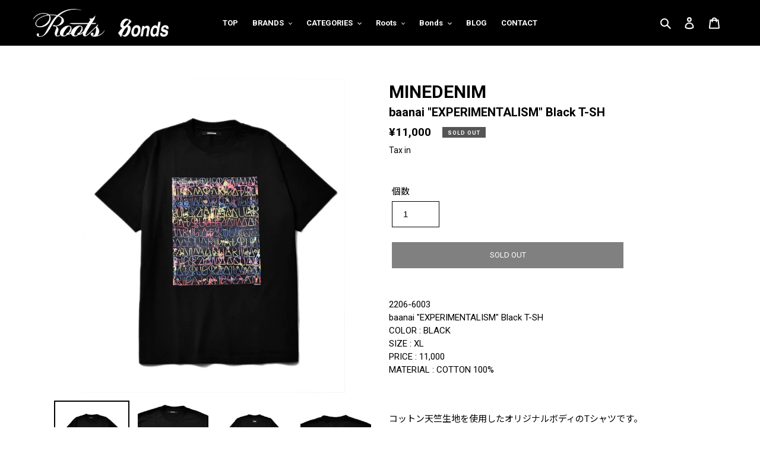

--- FILE ---
content_type: text/html; charset=utf-8
request_url: https://www.roots83.com/products/baanai-experimentalism-black-t-sh
body_size: 32057
content:
<!doctype html>
<html class="no-js" lang="ja">
<head>
  <meta charset="utf-8">
  <meta http-equiv="X-UA-Compatible" content="IE=edge,chrome=1">
  <meta name="viewport" content="width=device-width,initial-scale=1">
  <meta name="theme-color" content="#000000">

  <link rel="preconnect" href="https://cdn.shopify.com" crossorigin>
  <link rel="preconnect" href="https://fonts.shopify.com" crossorigin>
  <link rel="preconnect" href="https://monorail-edge.shopifysvc.com"><link rel="preload" href="//www.roots83.com/cdn/shop/t/1/assets/theme.css?v=158686740706050908281655960039" as="style">
  <link rel="preload" as="font" href="" type="font/woff2" crossorigin>
  <link rel="preload" as="font" href="" type="font/woff2" crossorigin>
  <link rel="preload" as="font" href="" type="font/woff2" crossorigin>
  <link rel="preload" href="//www.roots83.com/cdn/shop/t/1/assets/theme.js?v=172179964073067257711629192479" as="script">
  <link rel="preload" href="//www.roots83.com/cdn/shop/t/1/assets/lazysizes.js?v=63098554868324070131606451590" as="script"><link rel="canonical" href="https://www.roots83.com/products/baanai-experimentalism-black-t-sh"><title>baanai &quot;EXPERIMENTALISM&quot; Black T-SH
&ndash; Roots Bonds ONLINE STORE</title><meta name="description" content="2206-6003baanai &quot;EXPERIMENTALISM&quot; Black T-SH COLOR : BLACKSIZE : XLPRICE : 11,000MATERIAL : COTTON 100%   コットン天竺生地を使用したオリジナルボディのTシャツです。 フロントには、ペインターbaanai氏の2021年に夏に開催された個展 &quot;EXPERIMENTALISM&quot;より抜粋した作品をプリントしております。M size (肩幅48cm 身幅50.5cm 着丈66.5cm) L size (肩幅50cm 身幅54cm 着丈70cm) XL size (肩幅53.5cm 身幅60cm 着丈72.5cm) ※商品によって若干の個体"><!-- /snippets/social-meta-tags.liquid -->




<meta property="og:site_name" content="Roots Bonds ONLINE STORE">
<meta property="og:url" content="https://www.roots83.com/products/baanai-experimentalism-black-t-sh">
<meta property="og:title" content="baanai &quot;EXPERIMENTALISM&quot; Black T-SH">
<meta property="og:type" content="product">
<meta property="og:description" content="2206-6003baanai &quot;EXPERIMENTALISM&quot; Black T-SH COLOR : BLACKSIZE : XLPRICE : 11,000MATERIAL : COTTON 100%   コットン天竺生地を使用したオリジナルボディのTシャツです。 フロントには、ペインターbaanai氏の2021年に夏に開催された個展 &quot;EXPERIMENTALISM&quot;より抜粋した作品をプリントしております。M size (肩幅48cm 身幅50.5cm 着丈66.5cm) L size (肩幅50cm 身幅54cm 着丈70cm) XL size (肩幅53.5cm 身幅60cm 着丈72.5cm) ※商品によって若干の個体">

  <meta property="og:price:amount" content="11,000">
  <meta property="og:price:currency" content="JPY">

<meta property="og:image" content="http://www.roots83.com/cdn/shop/products/BLKTEE1_1200x1200.jpg?v=1655362744"><meta property="og:image" content="http://www.roots83.com/cdn/shop/products/BLKTEE2_1200x1200.jpg?v=1655362744"><meta property="og:image" content="http://www.roots83.com/cdn/shop/products/BLKTEE3_1200x1200.jpg?v=1655362744">
<meta property="og:image:secure_url" content="https://www.roots83.com/cdn/shop/products/BLKTEE1_1200x1200.jpg?v=1655362744"><meta property="og:image:secure_url" content="https://www.roots83.com/cdn/shop/products/BLKTEE2_1200x1200.jpg?v=1655362744"><meta property="og:image:secure_url" content="https://www.roots83.com/cdn/shop/products/BLKTEE3_1200x1200.jpg?v=1655362744">


<meta name="twitter:card" content="summary_large_image">
<meta name="twitter:title" content="baanai &quot;EXPERIMENTALISM&quot; Black T-SH">
<meta name="twitter:description" content="2206-6003baanai &quot;EXPERIMENTALISM&quot; Black T-SH COLOR : BLACKSIZE : XLPRICE : 11,000MATERIAL : COTTON 100%   コットン天竺生地を使用したオリジナルボディのTシャツです。 フロントには、ペインターbaanai氏の2021年に夏に開催された個展 &quot;EXPERIMENTALISM&quot;より抜粋した作品をプリントしております。M size (肩幅48cm 身幅50.5cm 着丈66.5cm) L size (肩幅50cm 身幅54cm 着丈70cm) XL size (肩幅53.5cm 身幅60cm 着丈72.5cm) ※商品によって若干の個体">

  
<style data-shopify>
:root {
    --color-text: #000000;
    --color-text-rgb: 0, 0, 0;
    --color-body-text: #000000;
    --color-sale-text: #EA0606;
    --color-small-button-text-border: #000000;
    --color-text-field: #ffffff;
    --color-text-field-text: #000000;
    --color-text-field-text-rgb: 0, 0, 0;

    --color-btn-primary: #000000;
    --color-btn-primary-darker: #000000;
    --color-btn-primary-text: #ffffff;

    --color-blankstate: rgba(0, 0, 0, 0.35);
    --color-blankstate-border: rgba(0, 0, 0, 0.2);
    --color-blankstate-background: rgba(0, 0, 0, 0.1);

    --color-text-focus:#404040;
    --color-overlay-text-focus:#e6e6e6;
    --color-btn-primary-focus:#404040;
    --color-btn-social-focus:#d2d2d2;
    --color-small-button-text-border-focus:#404040;
    --predictive-search-focus:#f2f2f2;

    --color-body: #ffffff;
    --color-bg: #ffffff;
    --color-bg-rgb: 255, 255, 255;
    --color-bg-alt: rgba(0, 0, 0, 0.05);
    --color-bg-currency-selector: rgba(0, 0, 0, 0.2);

    --color-overlay-title-text: #ffffff;
    --color-image-overlay: #000000;
    --color-image-overlay-rgb: 0, 0, 0;--opacity-image-overlay: 0.2;--hover-overlay-opacity: 0.6;

    --color-border: #ebebeb;
    --color-border-form: #cccccc;
    --color-border-form-darker: #b3b3b3;

    --svg-select-icon: url(//www.roots83.com/cdn/shop/t/1/assets/ico-select.svg?v=29003672709104678581606451606);
    --slick-img-url: url(//www.roots83.com/cdn/shop/t/1/assets/ajax-loader.gif?v=41356863302472015721606451588);

    --font-weight-body--bold: 700;
    --font-weight-body--bolder: 700;

    --font-stack-header: "New York", Iowan Old Style, Apple Garamond, Baskerville, Times New Roman, Droid Serif, Times, Source Serif Pro, serif, Apple Color Emoji, Segoe UI Emoji, Segoe UI Symbol;
    --font-style-header: normal;
    --font-weight-header: 400;

    --font-stack-body: Helvetica, Arial, sans-serif;
    --font-style-body: normal;
    --font-weight-body: 400;

    --font-size-header: 26;

    --font-size-base: 15;

    --font-h1-desktop: 35;
    --font-h1-mobile: 32;
    --font-h2-desktop: 20;
    --font-h2-mobile: 18;
    --font-h3-mobile: 20;
    --font-h4-desktop: 17;
    --font-h4-mobile: 15;
    --font-h5-desktop: 15;
    --font-h5-mobile: 13;
    --font-h6-desktop: 14;
    --font-h6-mobile: 12;

    --font-mega-title-large-desktop: 65;

    --font-rich-text-large: 17;
    --font-rich-text-small: 13;

    
--color-video-bg: #f2f2f2;

    
    --global-color-image-loader-primary: rgba(0, 0, 0, 0.06);
    --global-color-image-loader-secondary: rgba(0, 0, 0, 0.12);
  }
</style>


  <style>*,::after,::before{box-sizing:border-box}body{margin:0}body,html{background-color:var(--color-body)}body,button{font-size:calc(var(--font-size-base) * 1px);font-family:var(--font-stack-body);font-style:var(--font-style-body);font-weight:var(--font-weight-body);color:var(--color-text);line-height:1.5}body,button{-webkit-font-smoothing:antialiased;-webkit-text-size-adjust:100%}.border-bottom{border-bottom:1px solid var(--color-border)}.btn--link{background-color:transparent;border:0;margin:0;color:var(--color-text);text-align:left}.text-right{text-align:right}.icon{display:inline-block;width:20px;height:20px;vertical-align:middle;fill:currentColor}.icon__fallback-text,.visually-hidden{position:absolute!important;overflow:hidden;clip:rect(0 0 0 0);height:1px;width:1px;margin:-1px;padding:0;border:0}svg.icon:not(.icon--full-color) circle,svg.icon:not(.icon--full-color) ellipse,svg.icon:not(.icon--full-color) g,svg.icon:not(.icon--full-color) line,svg.icon:not(.icon--full-color) path,svg.icon:not(.icon--full-color) polygon,svg.icon:not(.icon--full-color) polyline,svg.icon:not(.icon--full-color) rect,symbol.icon:not(.icon--full-color) circle,symbol.icon:not(.icon--full-color) ellipse,symbol.icon:not(.icon--full-color) g,symbol.icon:not(.icon--full-color) line,symbol.icon:not(.icon--full-color) path,symbol.icon:not(.icon--full-color) polygon,symbol.icon:not(.icon--full-color) polyline,symbol.icon:not(.icon--full-color) rect{fill:inherit;stroke:inherit}li{list-style:none}.list--inline{padding:0;margin:0}.list--inline>li{display:inline-block;margin-bottom:0;vertical-align:middle}a{color:var(--color-text);text-decoration:none}.h1,.h2,h1,h2{margin:0 0 17.5px;font-family:var(--font-stack-header);font-style:var(--font-style-header);font-weight:var(--font-weight-header);line-height:1.2;overflow-wrap:break-word;word-wrap:break-word}.h1 a,.h2 a,h1 a,h2 a{color:inherit;text-decoration:none;font-weight:inherit}.h1,h1{font-size:calc(((var(--font-h1-desktop))/ (var(--font-size-base))) * 1em);text-transform:none;letter-spacing:0}@media only screen and (max-width:749px){.h1,h1{font-size:calc(((var(--font-h1-mobile))/ (var(--font-size-base))) * 1em)}}.h2,h2{font-size:calc(((var(--font-h2-desktop))/ (var(--font-size-base))) * 1em);letter-spacing:.1em}@media only screen and (max-width:749px){.h2,h2{font-size:calc(((var(--font-h2-mobile))/ (var(--font-size-base))) * 1em)}}p{color:var(--color-body-text);margin:0 0 19.44444px}@media only screen and (max-width:749px){p{font-size:calc(((var(--font-size-base) - 1)/ (var(--font-size-base))) * 1em)}}p:last-child{margin-bottom:0}@media only screen and (max-width:749px){.small--hide{display:none!important}}.grid{list-style:none;margin:0;padding:0;margin-left:-30px}.grid::after{content:'';display:table;clear:both}@media only screen and (max-width:749px){.grid{margin-left:-22px}}.grid::after{content:'';display:table;clear:both}.grid--no-gutters{margin-left:0}.grid--no-gutters .grid__item{padding-left:0}.grid--table{display:table;table-layout:fixed;width:100%}.grid--table>.grid__item{float:none;display:table-cell;vertical-align:middle}.grid__item{float:left;padding-left:30px;width:100%}@media only screen and (max-width:749px){.grid__item{padding-left:22px}}.grid__item[class*="--push"]{position:relative}@media only screen and (min-width:750px){.medium-up--one-quarter{width:25%}.medium-up--push-one-third{width:33.33%}.medium-up--one-half{width:50%}.medium-up--push-one-third{left:33.33%;position:relative}}.site-header{position:relative;background-color:var(--color-body)}@media only screen and (max-width:749px){.site-header{border-bottom:1px solid var(--color-border)}}@media only screen and (min-width:750px){.site-header{padding:0 55px}.site-header.logo--center{padding-top:30px}}.site-header__logo{margin:15px 0}.logo-align--center .site-header__logo{text-align:center;margin:0 auto}@media only screen and (max-width:749px){.logo-align--center .site-header__logo{text-align:left;margin:15px 0}}@media only screen and (max-width:749px){.site-header__logo{padding-left:22px;text-align:left}.site-header__logo img{margin:0}}.site-header__logo-link{display:inline-block;word-break:break-word}@media only screen and (min-width:750px){.logo-align--center .site-header__logo-link{margin:0 auto}}.site-header__logo-image{display:block}@media only screen and (min-width:750px){.site-header__logo-image{margin:0 auto}}.site-header__logo-image img{width:100%}.site-header__logo-image--centered img{margin:0 auto}.site-header__logo img{display:block}.site-header__icons{position:relative;white-space:nowrap}@media only screen and (max-width:749px){.site-header__icons{width:auto;padding-right:13px}.site-header__icons .btn--link,.site-header__icons .site-header__cart{font-size:calc(((var(--font-size-base))/ (var(--font-size-base))) * 1em)}}.site-header__icons-wrapper{position:relative;display:-webkit-flex;display:-ms-flexbox;display:flex;width:100%;-ms-flex-align:center;-webkit-align-items:center;-moz-align-items:center;-ms-align-items:center;-o-align-items:center;align-items:center;-webkit-justify-content:flex-end;-ms-justify-content:flex-end;justify-content:flex-end}.site-header__account,.site-header__cart,.site-header__search{position:relative}.site-header__search.site-header__icon{display:none}@media only screen and (min-width:1400px){.site-header__search.site-header__icon{display:block}}.site-header__search-toggle{display:block}@media only screen and (min-width:750px){.site-header__account,.site-header__cart{padding:10px 11px}}.site-header__cart-title,.site-header__search-title{position:absolute!important;overflow:hidden;clip:rect(0 0 0 0);height:1px;width:1px;margin:-1px;padding:0;border:0;display:block;vertical-align:middle}.site-header__cart-title{margin-right:3px}.site-header__cart-count{display:flex;align-items:center;justify-content:center;position:absolute;right:.4rem;top:.2rem;font-weight:700;background-color:var(--color-btn-primary);color:var(--color-btn-primary-text);border-radius:50%;min-width:1em;height:1em}.site-header__cart-count span{font-family:HelveticaNeue,"Helvetica Neue",Helvetica,Arial,sans-serif;font-size:calc(11em / 16);line-height:1}@media only screen and (max-width:749px){.site-header__cart-count{top:calc(7em / 16);right:0;border-radius:50%;min-width:calc(19em / 16);height:calc(19em / 16)}}@media only screen and (max-width:749px){.site-header__cart-count span{padding:.25em calc(6em / 16);font-size:12px}}.site-header__menu{display:none}@media only screen and (max-width:749px){.site-header__icon{display:inline-block;vertical-align:middle;padding:10px 11px;margin:0}}@media only screen and (min-width:750px){.site-header__icon .icon-search{margin-right:3px}}.announcement-bar{z-index:10;position:relative;text-align:center;border-bottom:1px solid transparent;padding:2px}.announcement-bar__link{display:block}.announcement-bar__message{display:block;padding:11px 22px;font-size:calc(((16)/ (var(--font-size-base))) * 1em);font-weight:var(--font-weight-header)}@media only screen and (min-width:750px){.announcement-bar__message{padding-left:55px;padding-right:55px}}.site-nav{position:relative;padding:0;text-align:center;margin:25px 0}.site-nav a{padding:3px 10px}.site-nav__link{display:block;white-space:nowrap}.site-nav--centered .site-nav__link{padding-top:0}.site-nav__link .icon-chevron-down{width:calc(8em / 16);height:calc(8em / 16);margin-left:.5rem}.site-nav__label{border-bottom:1px solid transparent}.site-nav__link--active .site-nav__label{border-bottom-color:var(--color-text)}.site-nav__link--button{border:none;background-color:transparent;padding:3px 10px}.site-header__mobile-nav{z-index:11;position:relative;background-color:var(--color-body)}@media only screen and (max-width:749px){.site-header__mobile-nav{display:-webkit-flex;display:-ms-flexbox;display:flex;width:100%;-ms-flex-align:center;-webkit-align-items:center;-moz-align-items:center;-ms-align-items:center;-o-align-items:center;align-items:center}}.mobile-nav--open .icon-close{display:none}.main-content{opacity:0}.main-content .shopify-section{display:none}.main-content .shopify-section:first-child{display:inherit}.critical-hidden{display:none}</style>

  <script>
    window.performance.mark('debut:theme_stylesheet_loaded.start');

    function onLoadStylesheet() {
      performance.mark('debut:theme_stylesheet_loaded.end');
      performance.measure('debut:theme_stylesheet_loaded', 'debut:theme_stylesheet_loaded.start', 'debut:theme_stylesheet_loaded.end');

      var url = "//www.roots83.com/cdn/shop/t/1/assets/theme.css?v=158686740706050908281655960039";
      var link = document.querySelector('link[href="' + url + '"]');
      link.loaded = true;
      link.dispatchEvent(new Event('load'));
    }
  </script>

  <link rel="stylesheet" href="//www.roots83.com/cdn/shop/t/1/assets/theme.css?v=158686740706050908281655960039" type="text/css" media="print" onload="this.media='all';onLoadStylesheet()">

  <style>
    
    
    
    
    
    
  </style>

  <script>
    var theme = {
      breakpoints: {
        medium: 750,
        large: 990,
        widescreen: 1400
      },
      strings: {
        addToCart: "ADD TO CART",
        soldOut: "SOLD OUT",
        unavailable: "お取り扱いできません",
        regularPrice: "通常価格",
        salePrice: "販売価格",
        sale: "SALE",
        fromLowestPrice: "[price]から",
        vendor: "販売元",
        showMore: "さらに表示する",
        showLess: "表示を減らす",
        searchFor: "SEARCH",
        addressError: "住所を調べる際にエラーが発生しました",
        addressNoResults: "その住所は見つかりませんでした",
        addressQueryLimit: "Google APIの使用量の制限を超えました。\u003ca href=\"https:\/\/developers.google.com\/maps\/premium\/usage-limits\"\u003eプレミアムプラン\u003c\/a\u003eへのアップグレードをご検討ください。",
        authError: "あなたのGoogle Mapsのアカウント認証で問題が発生しました。",
        newWindow: "新しいウィンドウで開く",
        external: "外部のウェブサイトに移動します。",
        newWindowExternal: "外部のウェブサイトを新しいウィンドウで開く",
        removeLabel: "[product] を削除する",
        update: "アップデート",
        quantity: "数量",
        discountedTotal: "ディスカウント合計",
        regularTotal: "通常合計",
        priceColumn: "ディスカウントの詳細については価格列を参照してください。",
        quantityMinimumMessage: "数量は1以上でなければなりません",
        cartError: "お客様のカートをアップデートするときにエラーが発生しました。再度お試しください。",
        removedItemMessage: "カートから \u003cspan class=\"cart__removed-product-details\"\u003e([quantity]) 個の[link]\u003c\/span\u003eが消去されました。",
        unitPrice: "単価",
        unitPriceSeparator: "あたり",
        oneCartCount: "1個のアイテム",
        otherCartCount: "[count]個のアイテム",
        quantityLabel: "数量: [count]",
        products: "商品",
        loading: "読み込んでいます",
        number_of_results: "[result_number]\/[results_count]",
        number_of_results_found: "[results_count]件の結果が見つかりました",
        one_result_found: "1件の結果が見つかりました"
      },
      moneyFormat: "¥{{amount_no_decimals}}",
      moneyFormatWithCurrency: "¥{{amount_no_decimals}} JPY",
      settings: {
        predictiveSearchEnabled: true,
        predictiveSearchShowPrice: false,
        predictiveSearchShowVendor: false
      },
      stylesheet: "//www.roots83.com/cdn/shop/t/1/assets/theme.css?v=158686740706050908281655960039"
    }

    document.documentElement.className = document.documentElement.className.replace('no-js', 'js');
  </script>
  
  <link rel="preconnect" href="https://fonts.gstatic.com">
  <link href="https://fonts.googleapis.com/css2?family=Noto+Sans+JP:wght@400;700&family=Roboto:wght@400;700;900&family=Vollkorn&display=swap" rel="stylesheet">
  
  <link href="//www.roots83.com/cdn/shop/t/1/assets/add.css?v=158331729000152080821638413462" rel="stylesheet" type="text/css" media="all" />
  <script src="//www.roots83.com/cdn/shop/t/1/assets/add.js?v=172720467687777824291629693672" type="text/javascript"></script>
<script src="//www.roots83.com/cdn/shop/t/1/assets/theme.js?v=172179964073067257711629192479" defer="defer"></script>
  <script src="//www.roots83.com/cdn/shop/t/1/assets/lazysizes.js?v=63098554868324070131606451590" async="async"></script>

  <script type="text/javascript">
    if (window.MSInputMethodContext && document.documentMode) {
      var scripts = document.getElementsByTagName('script')[0];
      var polyfill = document.createElement("script");
      polyfill.defer = true;
      polyfill.src = "//www.roots83.com/cdn/shop/t/1/assets/ie11CustomProperties.min.js?v=146208399201472936201606451589";

      scripts.parentNode.insertBefore(polyfill, scripts);
    }
  </script>

  <script>window.performance && window.performance.mark && window.performance.mark('shopify.content_for_header.start');</script><meta id="shopify-digital-wallet" name="shopify-digital-wallet" content="/51671564457/digital_wallets/dialog">
<meta name="shopify-checkout-api-token" content="5e9a8cbbfe9a84ea324c4d9adad3cffb">
<link rel="alternate" type="application/json+oembed" href="https://www.roots83.com/products/baanai-experimentalism-black-t-sh.oembed">
<script async="async" src="/checkouts/internal/preloads.js?locale=ja-JP"></script>
<link rel="preconnect" href="https://shop.app" crossorigin="anonymous">
<script async="async" src="https://shop.app/checkouts/internal/preloads.js?locale=ja-JP&shop_id=51671564457" crossorigin="anonymous"></script>
<script id="apple-pay-shop-capabilities" type="application/json">{"shopId":51671564457,"countryCode":"JP","currencyCode":"JPY","merchantCapabilities":["supports3DS"],"merchantId":"gid:\/\/shopify\/Shop\/51671564457","merchantName":"Roots Bonds ONLINE STORE","requiredBillingContactFields":["postalAddress","email","phone"],"requiredShippingContactFields":["postalAddress","email","phone"],"shippingType":"shipping","supportedNetworks":["visa","masterCard","amex","jcb","discover"],"total":{"type":"pending","label":"Roots Bonds ONLINE STORE","amount":"1.00"},"shopifyPaymentsEnabled":true,"supportsSubscriptions":true}</script>
<script id="shopify-features" type="application/json">{"accessToken":"5e9a8cbbfe9a84ea324c4d9adad3cffb","betas":["rich-media-storefront-analytics"],"domain":"www.roots83.com","predictiveSearch":false,"shopId":51671564457,"locale":"ja"}</script>
<script>var Shopify = Shopify || {};
Shopify.shop = "roots83-store.myshopify.com";
Shopify.locale = "ja";
Shopify.currency = {"active":"JPY","rate":"1.0"};
Shopify.country = "JP";
Shopify.theme = {"name":"Debut","id":116339212457,"schema_name":"Debut","schema_version":"17.8.0","theme_store_id":796,"role":"main"};
Shopify.theme.handle = "null";
Shopify.theme.style = {"id":null,"handle":null};
Shopify.cdnHost = "www.roots83.com/cdn";
Shopify.routes = Shopify.routes || {};
Shopify.routes.root = "/";</script>
<script type="module">!function(o){(o.Shopify=o.Shopify||{}).modules=!0}(window);</script>
<script>!function(o){function n(){var o=[];function n(){o.push(Array.prototype.slice.apply(arguments))}return n.q=o,n}var t=o.Shopify=o.Shopify||{};t.loadFeatures=n(),t.autoloadFeatures=n()}(window);</script>
<script>
  window.ShopifyPay = window.ShopifyPay || {};
  window.ShopifyPay.apiHost = "shop.app\/pay";
  window.ShopifyPay.redirectState = null;
</script>
<script id="shop-js-analytics" type="application/json">{"pageType":"product"}</script>
<script defer="defer" async type="module" src="//www.roots83.com/cdn/shopifycloud/shop-js/modules/v2/client.init-shop-cart-sync_DAyPUxvO.ja.esm.js"></script>
<script defer="defer" async type="module" src="//www.roots83.com/cdn/shopifycloud/shop-js/modules/v2/chunk.common_DbtvRMEZ.esm.js"></script>
<script type="module">
  await import("//www.roots83.com/cdn/shopifycloud/shop-js/modules/v2/client.init-shop-cart-sync_DAyPUxvO.ja.esm.js");
await import("//www.roots83.com/cdn/shopifycloud/shop-js/modules/v2/chunk.common_DbtvRMEZ.esm.js");

  window.Shopify.SignInWithShop?.initShopCartSync?.({"fedCMEnabled":true,"windoidEnabled":true});

</script>
<script>
  window.Shopify = window.Shopify || {};
  if (!window.Shopify.featureAssets) window.Shopify.featureAssets = {};
  window.Shopify.featureAssets['shop-js'] = {"shop-cart-sync":["modules/v2/client.shop-cart-sync_B5k1ZK9W.ja.esm.js","modules/v2/chunk.common_DbtvRMEZ.esm.js"],"init-fed-cm":["modules/v2/client.init-fed-cm_CuQiT-yI.ja.esm.js","modules/v2/chunk.common_DbtvRMEZ.esm.js"],"shop-button":["modules/v2/client.shop-button_CIOB02Tb.ja.esm.js","modules/v2/chunk.common_DbtvRMEZ.esm.js"],"init-shop-cart-sync":["modules/v2/client.init-shop-cart-sync_DAyPUxvO.ja.esm.js","modules/v2/chunk.common_DbtvRMEZ.esm.js"],"init-shop-email-lookup-coordinator":["modules/v2/client.init-shop-email-lookup-coordinator_Esr45C6t.ja.esm.js","modules/v2/chunk.common_DbtvRMEZ.esm.js"],"init-windoid":["modules/v2/client.init-windoid_CD-45sc_.ja.esm.js","modules/v2/chunk.common_DbtvRMEZ.esm.js"],"pay-button":["modules/v2/client.pay-button_DVg0XA_T.ja.esm.js","modules/v2/chunk.common_DbtvRMEZ.esm.js"],"shop-toast-manager":["modules/v2/client.shop-toast-manager_C7sjcQwx.ja.esm.js","modules/v2/chunk.common_DbtvRMEZ.esm.js"],"shop-cash-offers":["modules/v2/client.shop-cash-offers_BpSj_1Vr.ja.esm.js","modules/v2/chunk.common_DbtvRMEZ.esm.js","modules/v2/chunk.modal_B9S0pm2O.esm.js"],"shop-login-button":["modules/v2/client.shop-login-button_CUDdcgWS.ja.esm.js","modules/v2/chunk.common_DbtvRMEZ.esm.js","modules/v2/chunk.modal_B9S0pm2O.esm.js"],"avatar":["modules/v2/client.avatar_BTnouDA3.ja.esm.js"],"init-shop-for-new-customer-accounts":["modules/v2/client.init-shop-for-new-customer-accounts_BaQHiX3q.ja.esm.js","modules/v2/client.shop-login-button_CUDdcgWS.ja.esm.js","modules/v2/chunk.common_DbtvRMEZ.esm.js","modules/v2/chunk.modal_B9S0pm2O.esm.js"],"init-customer-accounts-sign-up":["modules/v2/client.init-customer-accounts-sign-up_CzjDHGNv.ja.esm.js","modules/v2/client.shop-login-button_CUDdcgWS.ja.esm.js","modules/v2/chunk.common_DbtvRMEZ.esm.js","modules/v2/chunk.modal_B9S0pm2O.esm.js"],"init-customer-accounts":["modules/v2/client.init-customer-accounts_DtNhnpz6.ja.esm.js","modules/v2/client.shop-login-button_CUDdcgWS.ja.esm.js","modules/v2/chunk.common_DbtvRMEZ.esm.js","modules/v2/chunk.modal_B9S0pm2O.esm.js"],"shop-follow-button":["modules/v2/client.shop-follow-button_YOd6cF93.ja.esm.js","modules/v2/chunk.common_DbtvRMEZ.esm.js","modules/v2/chunk.modal_B9S0pm2O.esm.js"],"checkout-modal":["modules/v2/client.checkout-modal_CJTi6SJW.ja.esm.js","modules/v2/chunk.common_DbtvRMEZ.esm.js","modules/v2/chunk.modal_B9S0pm2O.esm.js"],"lead-capture":["modules/v2/client.lead-capture_x0vUGSnx.ja.esm.js","modules/v2/chunk.common_DbtvRMEZ.esm.js","modules/v2/chunk.modal_B9S0pm2O.esm.js"],"shop-login":["modules/v2/client.shop-login_BQ80J_r1.ja.esm.js","modules/v2/chunk.common_DbtvRMEZ.esm.js","modules/v2/chunk.modal_B9S0pm2O.esm.js"],"payment-terms":["modules/v2/client.payment-terms_CPIAYWoa.ja.esm.js","modules/v2/chunk.common_DbtvRMEZ.esm.js","modules/v2/chunk.modal_B9S0pm2O.esm.js"]};
</script>
<script id="__st">var __st={"a":51671564457,"offset":32400,"reqid":"2227cf95-c4a4-4ecd-a8b0-54c1a9655fba-1765625692","pageurl":"www.roots83.com\/products\/baanai-experimentalism-black-t-sh","u":"3548bb183817","p":"product","rtyp":"product","rid":7717156815106};</script>
<script>window.ShopifyPaypalV4VisibilityTracking = true;</script>
<script id="captcha-bootstrap">!function(){'use strict';const t='contact',e='account',n='new_comment',o=[[t,t],['blogs',n],['comments',n],[t,'customer']],c=[[e,'customer_login'],[e,'guest_login'],[e,'recover_customer_password'],[e,'create_customer']],r=t=>t.map((([t,e])=>`form[action*='/${t}']:not([data-nocaptcha='true']) input[name='form_type'][value='${e}']`)).join(','),a=t=>()=>t?[...document.querySelectorAll(t)].map((t=>t.form)):[];function s(){const t=[...o],e=r(t);return a(e)}const i='password',u='form_key',d=['recaptcha-v3-token','g-recaptcha-response','h-captcha-response',i],f=()=>{try{return window.sessionStorage}catch{return}},m='__shopify_v',_=t=>t.elements[u];function p(t,e,n=!1){try{const o=window.sessionStorage,c=JSON.parse(o.getItem(e)),{data:r}=function(t){const{data:e,action:n}=t;return t[m]||n?{data:e,action:n}:{data:t,action:n}}(c);for(const[e,n]of Object.entries(r))t.elements[e]&&(t.elements[e].value=n);n&&o.removeItem(e)}catch(o){console.error('form repopulation failed',{error:o})}}const l='form_type',E='cptcha';function T(t){t.dataset[E]=!0}const w=window,h=w.document,L='Shopify',v='ce_forms',y='captcha';let A=!1;((t,e)=>{const n=(g='f06e6c50-85a8-45c8-87d0-21a2b65856fe',I='https://cdn.shopify.com/shopifycloud/storefront-forms-hcaptcha/ce_storefront_forms_captcha_hcaptcha.v1.5.2.iife.js',D={infoText:'hCaptchaによる保護',privacyText:'プライバシー',termsText:'利用規約'},(t,e,n)=>{const o=w[L][v],c=o.bindForm;if(c)return c(t,g,e,D).then(n);var r;o.q.push([[t,g,e,D],n]),r=I,A||(h.body.append(Object.assign(h.createElement('script'),{id:'captcha-provider',async:!0,src:r})),A=!0)});var g,I,D;w[L]=w[L]||{},w[L][v]=w[L][v]||{},w[L][v].q=[],w[L][y]=w[L][y]||{},w[L][y].protect=function(t,e){n(t,void 0,e),T(t)},Object.freeze(w[L][y]),function(t,e,n,w,h,L){const[v,y,A,g]=function(t,e,n){const i=e?o:[],u=t?c:[],d=[...i,...u],f=r(d),m=r(i),_=r(d.filter((([t,e])=>n.includes(e))));return[a(f),a(m),a(_),s()]}(w,h,L),I=t=>{const e=t.target;return e instanceof HTMLFormElement?e:e&&e.form},D=t=>v().includes(t);t.addEventListener('submit',(t=>{const e=I(t);if(!e)return;const n=D(e)&&!e.dataset.hcaptchaBound&&!e.dataset.recaptchaBound,o=_(e),c=g().includes(e)&&(!o||!o.value);(n||c)&&t.preventDefault(),c&&!n&&(function(t){try{if(!f())return;!function(t){const e=f();if(!e)return;const n=_(t);if(!n)return;const o=n.value;o&&e.removeItem(o)}(t);const e=Array.from(Array(32),(()=>Math.random().toString(36)[2])).join('');!function(t,e){_(t)||t.append(Object.assign(document.createElement('input'),{type:'hidden',name:u})),t.elements[u].value=e}(t,e),function(t,e){const n=f();if(!n)return;const o=[...t.querySelectorAll(`input[type='${i}']`)].map((({name:t})=>t)),c=[...d,...o],r={};for(const[a,s]of new FormData(t).entries())c.includes(a)||(r[a]=s);n.setItem(e,JSON.stringify({[m]:1,action:t.action,data:r}))}(t,e)}catch(e){console.error('failed to persist form',e)}}(e),e.submit())}));const S=(t,e)=>{t&&!t.dataset[E]&&(n(t,e.some((e=>e===t))),T(t))};for(const o of['focusin','change'])t.addEventListener(o,(t=>{const e=I(t);D(e)&&S(e,y())}));const B=e.get('form_key'),M=e.get(l),P=B&&M;t.addEventListener('DOMContentLoaded',(()=>{const t=y();if(P)for(const e of t)e.elements[l].value===M&&p(e,B);[...new Set([...A(),...v().filter((t=>'true'===t.dataset.shopifyCaptcha))])].forEach((e=>S(e,t)))}))}(h,new URLSearchParams(w.location.search),n,t,e,['guest_login'])})(!0,!0)}();</script>
<script integrity="sha256-52AcMU7V7pcBOXWImdc/TAGTFKeNjmkeM1Pvks/DTgc=" data-source-attribution="shopify.loadfeatures" defer="defer" src="//www.roots83.com/cdn/shopifycloud/storefront/assets/storefront/load_feature-81c60534.js" crossorigin="anonymous"></script>
<script crossorigin="anonymous" defer="defer" src="//www.roots83.com/cdn/shopifycloud/storefront/assets/shopify_pay/storefront-65b4c6d7.js?v=20250812"></script>
<script data-source-attribution="shopify.dynamic_checkout.dynamic.init">var Shopify=Shopify||{};Shopify.PaymentButton=Shopify.PaymentButton||{isStorefrontPortableWallets:!0,init:function(){window.Shopify.PaymentButton.init=function(){};var t=document.createElement("script");t.src="https://www.roots83.com/cdn/shopifycloud/portable-wallets/latest/portable-wallets.ja.js",t.type="module",document.head.appendChild(t)}};
</script>
<script data-source-attribution="shopify.dynamic_checkout.buyer_consent">
  function portableWalletsHideBuyerConsent(e){var t=document.getElementById("shopify-buyer-consent"),n=document.getElementById("shopify-subscription-policy-button");t&&n&&(t.classList.add("hidden"),t.setAttribute("aria-hidden","true"),n.removeEventListener("click",e))}function portableWalletsShowBuyerConsent(e){var t=document.getElementById("shopify-buyer-consent"),n=document.getElementById("shopify-subscription-policy-button");t&&n&&(t.classList.remove("hidden"),t.removeAttribute("aria-hidden"),n.addEventListener("click",e))}window.Shopify?.PaymentButton&&(window.Shopify.PaymentButton.hideBuyerConsent=portableWalletsHideBuyerConsent,window.Shopify.PaymentButton.showBuyerConsent=portableWalletsShowBuyerConsent);
</script>
<script data-source-attribution="shopify.dynamic_checkout.cart.bootstrap">document.addEventListener("DOMContentLoaded",(function(){function t(){return document.querySelector("shopify-accelerated-checkout-cart, shopify-accelerated-checkout")}if(t())Shopify.PaymentButton.init();else{new MutationObserver((function(e,n){t()&&(Shopify.PaymentButton.init(),n.disconnect())})).observe(document.body,{childList:!0,subtree:!0})}}));
</script>
<link id="shopify-accelerated-checkout-styles" rel="stylesheet" media="screen" href="https://www.roots83.com/cdn/shopifycloud/portable-wallets/latest/accelerated-checkout-backwards-compat.css" crossorigin="anonymous">
<style id="shopify-accelerated-checkout-cart">
        #shopify-buyer-consent {
  margin-top: 1em;
  display: inline-block;
  width: 100%;
}

#shopify-buyer-consent.hidden {
  display: none;
}

#shopify-subscription-policy-button {
  background: none;
  border: none;
  padding: 0;
  text-decoration: underline;
  font-size: inherit;
  cursor: pointer;
}

#shopify-subscription-policy-button::before {
  box-shadow: none;
}

      </style>

<script>window.performance && window.performance.mark && window.performance.mark('shopify.content_for_header.end');</script>
<link href="https://monorail-edge.shopifysvc.com" rel="dns-prefetch">
<script>(function(){if ("sendBeacon" in navigator && "performance" in window) {try {var session_token_from_headers = performance.getEntriesByType('navigation')[0].serverTiming.find(x => x.name == '_s').description;} catch {var session_token_from_headers = undefined;}var session_cookie_matches = document.cookie.match(/_shopify_s=([^;]*)/);var session_token_from_cookie = session_cookie_matches && session_cookie_matches.length === 2 ? session_cookie_matches[1] : "";var session_token = session_token_from_headers || session_token_from_cookie || "";function handle_abandonment_event(e) {var entries = performance.getEntries().filter(function(entry) {return /monorail-edge.shopifysvc.com/.test(entry.name);});if (!window.abandonment_tracked && entries.length === 0) {window.abandonment_tracked = true;var currentMs = Date.now();var navigation_start = performance.timing.navigationStart;var payload = {shop_id: 51671564457,url: window.location.href,navigation_start,duration: currentMs - navigation_start,session_token,page_type: "product"};window.navigator.sendBeacon("https://monorail-edge.shopifysvc.com/v1/produce", JSON.stringify({schema_id: "online_store_buyer_site_abandonment/1.1",payload: payload,metadata: {event_created_at_ms: currentMs,event_sent_at_ms: currentMs}}));}}window.addEventListener('pagehide', handle_abandonment_event);}}());</script>
<script id="web-pixels-manager-setup">(function e(e,d,r,n,o){if(void 0===o&&(o={}),!Boolean(null===(a=null===(i=window.Shopify)||void 0===i?void 0:i.analytics)||void 0===a?void 0:a.replayQueue)){var i,a;window.Shopify=window.Shopify||{};var t=window.Shopify;t.analytics=t.analytics||{};var s=t.analytics;s.replayQueue=[],s.publish=function(e,d,r){return s.replayQueue.push([e,d,r]),!0};try{self.performance.mark("wpm:start")}catch(e){}var l=function(){var e={modern:/Edge?\/(1{2}[4-9]|1[2-9]\d|[2-9]\d{2}|\d{4,})\.\d+(\.\d+|)|Firefox\/(1{2}[4-9]|1[2-9]\d|[2-9]\d{2}|\d{4,})\.\d+(\.\d+|)|Chrom(ium|e)\/(9{2}|\d{3,})\.\d+(\.\d+|)|(Maci|X1{2}).+ Version\/(15\.\d+|(1[6-9]|[2-9]\d|\d{3,})\.\d+)([,.]\d+|)( \(\w+\)|)( Mobile\/\w+|) Safari\/|Chrome.+OPR\/(9{2}|\d{3,})\.\d+\.\d+|(CPU[ +]OS|iPhone[ +]OS|CPU[ +]iPhone|CPU IPhone OS|CPU iPad OS)[ +]+(15[._]\d+|(1[6-9]|[2-9]\d|\d{3,})[._]\d+)([._]\d+|)|Android:?[ /-](13[3-9]|1[4-9]\d|[2-9]\d{2}|\d{4,})(\.\d+|)(\.\d+|)|Android.+Firefox\/(13[5-9]|1[4-9]\d|[2-9]\d{2}|\d{4,})\.\d+(\.\d+|)|Android.+Chrom(ium|e)\/(13[3-9]|1[4-9]\d|[2-9]\d{2}|\d{4,})\.\d+(\.\d+|)|SamsungBrowser\/([2-9]\d|\d{3,})\.\d+/,legacy:/Edge?\/(1[6-9]|[2-9]\d|\d{3,})\.\d+(\.\d+|)|Firefox\/(5[4-9]|[6-9]\d|\d{3,})\.\d+(\.\d+|)|Chrom(ium|e)\/(5[1-9]|[6-9]\d|\d{3,})\.\d+(\.\d+|)([\d.]+$|.*Safari\/(?![\d.]+ Edge\/[\d.]+$))|(Maci|X1{2}).+ Version\/(10\.\d+|(1[1-9]|[2-9]\d|\d{3,})\.\d+)([,.]\d+|)( \(\w+\)|)( Mobile\/\w+|) Safari\/|Chrome.+OPR\/(3[89]|[4-9]\d|\d{3,})\.\d+\.\d+|(CPU[ +]OS|iPhone[ +]OS|CPU[ +]iPhone|CPU IPhone OS|CPU iPad OS)[ +]+(10[._]\d+|(1[1-9]|[2-9]\d|\d{3,})[._]\d+)([._]\d+|)|Android:?[ /-](13[3-9]|1[4-9]\d|[2-9]\d{2}|\d{4,})(\.\d+|)(\.\d+|)|Mobile Safari.+OPR\/([89]\d|\d{3,})\.\d+\.\d+|Android.+Firefox\/(13[5-9]|1[4-9]\d|[2-9]\d{2}|\d{4,})\.\d+(\.\d+|)|Android.+Chrom(ium|e)\/(13[3-9]|1[4-9]\d|[2-9]\d{2}|\d{4,})\.\d+(\.\d+|)|Android.+(UC? ?Browser|UCWEB|U3)[ /]?(15\.([5-9]|\d{2,})|(1[6-9]|[2-9]\d|\d{3,})\.\d+)\.\d+|SamsungBrowser\/(5\.\d+|([6-9]|\d{2,})\.\d+)|Android.+MQ{2}Browser\/(14(\.(9|\d{2,})|)|(1[5-9]|[2-9]\d|\d{3,})(\.\d+|))(\.\d+|)|K[Aa][Ii]OS\/(3\.\d+|([4-9]|\d{2,})\.\d+)(\.\d+|)/},d=e.modern,r=e.legacy,n=navigator.userAgent;return n.match(d)?"modern":n.match(r)?"legacy":"unknown"}(),u="modern"===l?"modern":"legacy",c=(null!=n?n:{modern:"",legacy:""})[u],f=function(e){return[e.baseUrl,"/wpm","/b",e.hashVersion,"modern"===e.buildTarget?"m":"l",".js"].join("")}({baseUrl:d,hashVersion:r,buildTarget:u}),m=function(e){var d=e.version,r=e.bundleTarget,n=e.surface,o=e.pageUrl,i=e.monorailEndpoint;return{emit:function(e){var a=e.status,t=e.errorMsg,s=(new Date).getTime(),l=JSON.stringify({metadata:{event_sent_at_ms:s},events:[{schema_id:"web_pixels_manager_load/3.1",payload:{version:d,bundle_target:r,page_url:o,status:a,surface:n,error_msg:t},metadata:{event_created_at_ms:s}}]});if(!i)return console&&console.warn&&console.warn("[Web Pixels Manager] No Monorail endpoint provided, skipping logging."),!1;try{return self.navigator.sendBeacon.bind(self.navigator)(i,l)}catch(e){}var u=new XMLHttpRequest;try{return u.open("POST",i,!0),u.setRequestHeader("Content-Type","text/plain"),u.send(l),!0}catch(e){return console&&console.warn&&console.warn("[Web Pixels Manager] Got an unhandled error while logging to Monorail."),!1}}}}({version:r,bundleTarget:l,surface:e.surface,pageUrl:self.location.href,monorailEndpoint:e.monorailEndpoint});try{o.browserTarget=l,function(e){var d=e.src,r=e.async,n=void 0===r||r,o=e.onload,i=e.onerror,a=e.sri,t=e.scriptDataAttributes,s=void 0===t?{}:t,l=document.createElement("script"),u=document.querySelector("head"),c=document.querySelector("body");if(l.async=n,l.src=d,a&&(l.integrity=a,l.crossOrigin="anonymous"),s)for(var f in s)if(Object.prototype.hasOwnProperty.call(s,f))try{l.dataset[f]=s[f]}catch(e){}if(o&&l.addEventListener("load",o),i&&l.addEventListener("error",i),u)u.appendChild(l);else{if(!c)throw new Error("Did not find a head or body element to append the script");c.appendChild(l)}}({src:f,async:!0,onload:function(){if(!function(){var e,d;return Boolean(null===(d=null===(e=window.Shopify)||void 0===e?void 0:e.analytics)||void 0===d?void 0:d.initialized)}()){var d=window.webPixelsManager.init(e)||void 0;if(d){var r=window.Shopify.analytics;r.replayQueue.forEach((function(e){var r=e[0],n=e[1],o=e[2];d.publishCustomEvent(r,n,o)})),r.replayQueue=[],r.publish=d.publishCustomEvent,r.visitor=d.visitor,r.initialized=!0}}},onerror:function(){return m.emit({status:"failed",errorMsg:"".concat(f," has failed to load")})},sri:function(e){var d=/^sha384-[A-Za-z0-9+/=]+$/;return"string"==typeof e&&d.test(e)}(c)?c:"",scriptDataAttributes:o}),m.emit({status:"loading"})}catch(e){m.emit({status:"failed",errorMsg:(null==e?void 0:e.message)||"Unknown error"})}}})({shopId: 51671564457,storefrontBaseUrl: "https://www.roots83.com",extensionsBaseUrl: "https://extensions.shopifycdn.com/cdn/shopifycloud/web-pixels-manager",monorailEndpoint: "https://monorail-edge.shopifysvc.com/unstable/produce_batch",surface: "storefront-renderer",enabledBetaFlags: ["2dca8a86"],webPixelsConfigList: [{"id":"86278402","eventPayloadVersion":"v1","runtimeContext":"LAX","scriptVersion":"1","type":"CUSTOM","privacyPurposes":["ANALYTICS"],"name":"Google Analytics tag (migrated)"},{"id":"shopify-app-pixel","configuration":"{}","eventPayloadVersion":"v1","runtimeContext":"STRICT","scriptVersion":"0450","apiClientId":"shopify-pixel","type":"APP","privacyPurposes":["ANALYTICS","MARKETING"]},{"id":"shopify-custom-pixel","eventPayloadVersion":"v1","runtimeContext":"LAX","scriptVersion":"0450","apiClientId":"shopify-pixel","type":"CUSTOM","privacyPurposes":["ANALYTICS","MARKETING"]}],isMerchantRequest: false,initData: {"shop":{"name":"Roots Bonds ONLINE STORE","paymentSettings":{"currencyCode":"JPY"},"myshopifyDomain":"roots83-store.myshopify.com","countryCode":"JP","storefrontUrl":"https:\/\/www.roots83.com"},"customer":null,"cart":null,"checkout":null,"productVariants":[{"price":{"amount":11000.0,"currencyCode":"JPY"},"product":{"title":"baanai \"EXPERIMENTALISM\" Black T-SH","vendor":"MINEDENIM","id":"7717156815106","untranslatedTitle":"baanai \"EXPERIMENTALISM\" Black T-SH","url":"\/products\/baanai-experimentalism-black-t-sh","type":"TOPS"},"id":"42898865783042","image":{"src":"\/\/www.roots83.com\/cdn\/shop\/products\/BLKTEE1.jpg?v=1655362744"},"sku":"2206-6003","title":"Default Title","untranslatedTitle":"Default Title"}],"purchasingCompany":null},},"https://www.roots83.com/cdn","ae1676cfwd2530674p4253c800m34e853cb",{"modern":"","legacy":""},{"shopId":"51671564457","storefrontBaseUrl":"https:\/\/www.roots83.com","extensionBaseUrl":"https:\/\/extensions.shopifycdn.com\/cdn\/shopifycloud\/web-pixels-manager","surface":"storefront-renderer","enabledBetaFlags":"[\"2dca8a86\"]","isMerchantRequest":"false","hashVersion":"ae1676cfwd2530674p4253c800m34e853cb","publish":"custom","events":"[[\"page_viewed\",{}],[\"product_viewed\",{\"productVariant\":{\"price\":{\"amount\":11000.0,\"currencyCode\":\"JPY\"},\"product\":{\"title\":\"baanai \\\"EXPERIMENTALISM\\\" Black T-SH\",\"vendor\":\"MINEDENIM\",\"id\":\"7717156815106\",\"untranslatedTitle\":\"baanai \\\"EXPERIMENTALISM\\\" Black T-SH\",\"url\":\"\/products\/baanai-experimentalism-black-t-sh\",\"type\":\"TOPS\"},\"id\":\"42898865783042\",\"image\":{\"src\":\"\/\/www.roots83.com\/cdn\/shop\/products\/BLKTEE1.jpg?v=1655362744\"},\"sku\":\"2206-6003\",\"title\":\"Default Title\",\"untranslatedTitle\":\"Default Title\"}}]]"});</script><script>
  window.ShopifyAnalytics = window.ShopifyAnalytics || {};
  window.ShopifyAnalytics.meta = window.ShopifyAnalytics.meta || {};
  window.ShopifyAnalytics.meta.currency = 'JPY';
  var meta = {"product":{"id":7717156815106,"gid":"gid:\/\/shopify\/Product\/7717156815106","vendor":"MINEDENIM","type":"TOPS","variants":[{"id":42898865783042,"price":1100000,"name":"baanai \"EXPERIMENTALISM\" Black T-SH","public_title":null,"sku":"2206-6003"}],"remote":false},"page":{"pageType":"product","resourceType":"product","resourceId":7717156815106}};
  for (var attr in meta) {
    window.ShopifyAnalytics.meta[attr] = meta[attr];
  }
</script>
<script class="analytics">
  (function () {
    var customDocumentWrite = function(content) {
      var jquery = null;

      if (window.jQuery) {
        jquery = window.jQuery;
      } else if (window.Checkout && window.Checkout.$) {
        jquery = window.Checkout.$;
      }

      if (jquery) {
        jquery('body').append(content);
      }
    };

    var hasLoggedConversion = function(token) {
      if (token) {
        return document.cookie.indexOf('loggedConversion=' + token) !== -1;
      }
      return false;
    }

    var setCookieIfConversion = function(token) {
      if (token) {
        var twoMonthsFromNow = new Date(Date.now());
        twoMonthsFromNow.setMonth(twoMonthsFromNow.getMonth() + 2);

        document.cookie = 'loggedConversion=' + token + '; expires=' + twoMonthsFromNow;
      }
    }

    var trekkie = window.ShopifyAnalytics.lib = window.trekkie = window.trekkie || [];
    if (trekkie.integrations) {
      return;
    }
    trekkie.methods = [
      'identify',
      'page',
      'ready',
      'track',
      'trackForm',
      'trackLink'
    ];
    trekkie.factory = function(method) {
      return function() {
        var args = Array.prototype.slice.call(arguments);
        args.unshift(method);
        trekkie.push(args);
        return trekkie;
      };
    };
    for (var i = 0; i < trekkie.methods.length; i++) {
      var key = trekkie.methods[i];
      trekkie[key] = trekkie.factory(key);
    }
    trekkie.load = function(config) {
      trekkie.config = config || {};
      trekkie.config.initialDocumentCookie = document.cookie;
      var first = document.getElementsByTagName('script')[0];
      var script = document.createElement('script');
      script.type = 'text/javascript';
      script.onerror = function(e) {
        var scriptFallback = document.createElement('script');
        scriptFallback.type = 'text/javascript';
        scriptFallback.onerror = function(error) {
                var Monorail = {
      produce: function produce(monorailDomain, schemaId, payload) {
        var currentMs = new Date().getTime();
        var event = {
          schema_id: schemaId,
          payload: payload,
          metadata: {
            event_created_at_ms: currentMs,
            event_sent_at_ms: currentMs
          }
        };
        return Monorail.sendRequest("https://" + monorailDomain + "/v1/produce", JSON.stringify(event));
      },
      sendRequest: function sendRequest(endpointUrl, payload) {
        // Try the sendBeacon API
        if (window && window.navigator && typeof window.navigator.sendBeacon === 'function' && typeof window.Blob === 'function' && !Monorail.isIos12()) {
          var blobData = new window.Blob([payload], {
            type: 'text/plain'
          });

          if (window.navigator.sendBeacon(endpointUrl, blobData)) {
            return true;
          } // sendBeacon was not successful

        } // XHR beacon

        var xhr = new XMLHttpRequest();

        try {
          xhr.open('POST', endpointUrl);
          xhr.setRequestHeader('Content-Type', 'text/plain');
          xhr.send(payload);
        } catch (e) {
          console.log(e);
        }

        return false;
      },
      isIos12: function isIos12() {
        return window.navigator.userAgent.lastIndexOf('iPhone; CPU iPhone OS 12_') !== -1 || window.navigator.userAgent.lastIndexOf('iPad; CPU OS 12_') !== -1;
      }
    };
    Monorail.produce('monorail-edge.shopifysvc.com',
      'trekkie_storefront_load_errors/1.1',
      {shop_id: 51671564457,
      theme_id: 116339212457,
      app_name: "storefront",
      context_url: window.location.href,
      source_url: "//www.roots83.com/cdn/s/trekkie.storefront.1a0636ab3186d698599065cb6ce9903ebacdd71a.min.js"});

        };
        scriptFallback.async = true;
        scriptFallback.src = '//www.roots83.com/cdn/s/trekkie.storefront.1a0636ab3186d698599065cb6ce9903ebacdd71a.min.js';
        first.parentNode.insertBefore(scriptFallback, first);
      };
      script.async = true;
      script.src = '//www.roots83.com/cdn/s/trekkie.storefront.1a0636ab3186d698599065cb6ce9903ebacdd71a.min.js';
      first.parentNode.insertBefore(script, first);
    };
    trekkie.load(
      {"Trekkie":{"appName":"storefront","development":false,"defaultAttributes":{"shopId":51671564457,"isMerchantRequest":null,"themeId":116339212457,"themeCityHash":"1671752553904154130","contentLanguage":"ja","currency":"JPY","eventMetadataId":"080136da-b094-4a0e-9f21-845775b16927"},"isServerSideCookieWritingEnabled":true,"monorailRegion":"shop_domain"},"Session Attribution":{},"S2S":{"facebookCapiEnabled":false,"source":"trekkie-storefront-renderer","apiClientId":580111}}
    );

    var loaded = false;
    trekkie.ready(function() {
      if (loaded) return;
      loaded = true;

      window.ShopifyAnalytics.lib = window.trekkie;

      var originalDocumentWrite = document.write;
      document.write = customDocumentWrite;
      try { window.ShopifyAnalytics.merchantGoogleAnalytics.call(this); } catch(error) {};
      document.write = originalDocumentWrite;

      window.ShopifyAnalytics.lib.page(null,{"pageType":"product","resourceType":"product","resourceId":7717156815106,"shopifyEmitted":true});

      var match = window.location.pathname.match(/checkouts\/(.+)\/(thank_you|post_purchase)/)
      var token = match? match[1]: undefined;
      if (!hasLoggedConversion(token)) {
        setCookieIfConversion(token);
        window.ShopifyAnalytics.lib.track("Viewed Product",{"currency":"JPY","variantId":42898865783042,"productId":7717156815106,"productGid":"gid:\/\/shopify\/Product\/7717156815106","name":"baanai \"EXPERIMENTALISM\" Black T-SH","price":"11000","sku":"2206-6003","brand":"MINEDENIM","variant":null,"category":"TOPS","nonInteraction":true,"remote":false},undefined,undefined,{"shopifyEmitted":true});
      window.ShopifyAnalytics.lib.track("monorail:\/\/trekkie_storefront_viewed_product\/1.1",{"currency":"JPY","variantId":42898865783042,"productId":7717156815106,"productGid":"gid:\/\/shopify\/Product\/7717156815106","name":"baanai \"EXPERIMENTALISM\" Black T-SH","price":"11000","sku":"2206-6003","brand":"MINEDENIM","variant":null,"category":"TOPS","nonInteraction":true,"remote":false,"referer":"https:\/\/www.roots83.com\/products\/baanai-experimentalism-black-t-sh"});
      }
    });


        var eventsListenerScript = document.createElement('script');
        eventsListenerScript.async = true;
        eventsListenerScript.src = "//www.roots83.com/cdn/shopifycloud/storefront/assets/shop_events_listener-3da45d37.js";
        document.getElementsByTagName('head')[0].appendChild(eventsListenerScript);

})();</script>
  <script>
  if (!window.ga || (window.ga && typeof window.ga !== 'function')) {
    window.ga = function ga() {
      (window.ga.q = window.ga.q || []).push(arguments);
      if (window.Shopify && window.Shopify.analytics && typeof window.Shopify.analytics.publish === 'function') {
        window.Shopify.analytics.publish("ga_stub_called", {}, {sendTo: "google_osp_migration"});
      }
      console.error("Shopify's Google Analytics stub called with:", Array.from(arguments), "\nSee https://help.shopify.com/manual/promoting-marketing/pixels/pixel-migration#google for more information.");
    };
    if (window.Shopify && window.Shopify.analytics && typeof window.Shopify.analytics.publish === 'function') {
      window.Shopify.analytics.publish("ga_stub_initialized", {}, {sendTo: "google_osp_migration"});
    }
  }
</script>
<script
  defer
  src="https://www.roots83.com/cdn/shopifycloud/perf-kit/shopify-perf-kit-2.1.2.min.js"
  data-application="storefront-renderer"
  data-shop-id="51671564457"
  data-render-region="gcp-us-central1"
  data-page-type="product"
  data-theme-instance-id="116339212457"
  data-theme-name="Debut"
  data-theme-version="17.8.0"
  data-monorail-region="shop_domain"
  data-resource-timing-sampling-rate="10"
  data-shs="true"
  data-shs-beacon="true"
  data-shs-export-with-fetch="true"
  data-shs-logs-sample-rate="1"
  data-shs-beacon-endpoint="https://www.roots83.com/api/collect"
></script>
</head>

<body class="template-product">

  <a class="in-page-link visually-hidden skip-link" href="#MainContent">コンテンツにスキップする</a><style data-shopify>

  .cart-popup {
    box-shadow: 1px 1px 10px 2px rgba(235, 235, 235, 0.5);
  }</style><div class="cart-popup-wrapper cart-popup-wrapper--hidden critical-hidden" role="dialog" aria-modal="true" aria-labelledby="CartPopupHeading" data-cart-popup-wrapper>
  <div class="cart-popup" data-cart-popup tabindex="-1">
    <div class="cart-popup__header">
      <h2 id="CartPopupHeading" class="cart-popup__heading">カートに追加済み</h2>
      <button class="cart-popup__close" aria-label="閉じる" data-cart-popup-close><svg aria-hidden="true" focusable="false" role="presentation" class="icon icon-close" viewBox="0 0 40 40"><path d="M23.868 20.015L39.117 4.78c1.11-1.108 1.11-2.77 0-3.877-1.109-1.108-2.773-1.108-3.882 0L19.986 16.137 4.737.904C3.628-.204 1.965-.204.856.904c-1.11 1.108-1.11 2.77 0 3.877l15.249 15.234L.855 35.248c-1.108 1.108-1.108 2.77 0 3.877.555.554 1.248.831 1.942.831s1.386-.277 1.94-.83l15.25-15.234 15.248 15.233c.555.554 1.248.831 1.941.831s1.387-.277 1.941-.83c1.11-1.109 1.11-2.77 0-3.878L23.868 20.015z" class="layer"/></svg></button>
    </div>
    <div class="cart-popup-item">
      <div class="cart-popup-item__image-wrapper hide" data-cart-popup-image-wrapper data-image-loading-animation></div>
      <div class="cart-popup-item__description">
        <div>
          <h3 class="cart-popup-item__title" data-cart-popup-title></h3>
          <ul class="product-details" aria-label="商品の詳細" data-cart-popup-product-details></ul>
        </div>
        <div class="cart-popup-item__quantity">
          <span class="visually-hidden" data-cart-popup-quantity-label></span>
          <span aria-hidden="true">数量:</span>
          <span aria-hidden="true" data-cart-popup-quantity></span>
        </div>
      </div>
    </div>

    <a href="/cart" class="cart-popup__cta-link btn btn--secondary-accent">
      VIEW CART (<span data-cart-popup-cart-quantity></span>)
    </a>

    <div class="cart-popup__dismiss">
      <button class="cart-popup__dismiss-button text-link text-link--accent" data-cart-popup-dismiss>
        買い物を続ける
      </button>
    </div>
  </div>
</div>

<div id="shopify-section-header" class="shopify-section">

<div id="SearchDrawer" class="search-bar drawer drawer--top critical-hidden" role="dialog" aria-modal="true" aria-label="SEARCH" data-predictive-search-drawer>
  <div class="search-bar__interior">
    <div class="search-form__container" data-search-form-container>
      <form class="search-form search-bar__form" action="/search" method="get" role="search">
        <div class="search-form__input-wrapper">
          <input
            type="text"
            name="q"
            placeholder="SEARCH"
            role="combobox"
            aria-autocomplete="list"
            aria-owns="predictive-search-results"
            aria-expanded="false"
            aria-label="SEARCH"
            aria-haspopup="listbox"
            class="search-form__input search-bar__input"
            data-predictive-search-drawer-input
            data-base-url="/search"
          />
          
          <input type="hidden" name="type" value="product" aria-hidden="true" />
          <div class="predictive-search-wrapper predictive-search-wrapper--drawer" data-predictive-search-mount="drawer"></div>
        </div>

        <button class="search-bar__submit search-form__submit"
          type="submit"
          data-search-form-submit>
          <svg aria-hidden="true" focusable="false" role="presentation" class="icon icon-search" viewBox="0 0 37 40"><path d="M35.6 36l-9.8-9.8c4.1-5.4 3.6-13.2-1.3-18.1-5.4-5.4-14.2-5.4-19.7 0-5.4 5.4-5.4 14.2 0 19.7 2.6 2.6 6.1 4.1 9.8 4.1 3 0 5.9-1 8.3-2.8l9.8 9.8c.4.4.9.6 1.4.6s1-.2 1.4-.6c.9-.9.9-2.1.1-2.9zm-20.9-8.2c-2.6 0-5.1-1-7-2.9-3.9-3.9-3.9-10.1 0-14C9.6 9 12.2 8 14.7 8s5.1 1 7 2.9c3.9 3.9 3.9 10.1 0 14-1.9 1.9-4.4 2.9-7 2.9z"/></svg>
          <span class="icon__fallback-text">送信</span>
        </button>
      </form>

      <div class="search-bar__actions">
        <button type="button" class="btn--link search-bar__close js-drawer-close">
          <svg aria-hidden="true" focusable="false" role="presentation" class="icon icon-close" viewBox="0 0 40 40"><path d="M23.868 20.015L39.117 4.78c1.11-1.108 1.11-2.77 0-3.877-1.109-1.108-2.773-1.108-3.882 0L19.986 16.137 4.737.904C3.628-.204 1.965-.204.856.904c-1.11 1.108-1.11 2.77 0 3.877l15.249 15.234L.855 35.248c-1.108 1.108-1.108 2.77 0 3.877.555.554 1.248.831 1.942.831s1.386-.277 1.94-.83l15.25-15.234 15.248 15.233c.555.554 1.248.831 1.941.831s1.387-.277 1.941-.83c1.11-1.109 1.11-2.77 0-3.878L23.868 20.015z" class="layer"/></svg>
          <span class="icon__fallback-text">検索を閉じる</span>
        </button>
      </div>
    </div>
  </div>
</div>


<div data-section-id="header" data-section-type="header-section" data-header-section>
  

  <header class="site-header border-bottom logo--left" role="banner">
    <div class="header-dropdown-bg js-header-dropdown-bg" style="display:none;"></div>

    <div class="grid grid--no-gutters grid--table site-header__mobile-nav">
      

      <div class="grid__item medium-up--one-quarter logo-align--left">
        
        
          <div class="h2 site-header__logo">
        
          
<a href="/" class="site-header__logo-image" data-image-loading-animation>
              
              <img class="lazyload js"
                   src="//www.roots83.com/cdn/shop/files/logo_8be98f56-d087-48d4-8deb-e2a735a831aa_300x300.png?v=1616125796"
                   data-src="//www.roots83.com/cdn/shop/files/logo_8be98f56-d087-48d4-8deb-e2a735a831aa_{width}x.png?v=1616125796"
                   data-widths="[180, 360, 540, 720, 900, 1080, 1296, 1512, 1728, 2048]"
                   data-aspectratio="4.875"
                   data-sizes="auto"
                   alt="Roots Bonds ONLINE STORE"
                   style="max-width: 230px">
              <noscript>
                
                <img src="//www.roots83.com/cdn/shop/files/logo_8be98f56-d087-48d4-8deb-e2a735a831aa_230x.png?v=1616125796"
                     srcset="//www.roots83.com/cdn/shop/files/logo_8be98f56-d087-48d4-8deb-e2a735a831aa_230x.png?v=1616125796 1x, //www.roots83.com/cdn/shop/files/logo_8be98f56-d087-48d4-8deb-e2a735a831aa_230x@2x.png?v=1616125796 2x"
                     alt="Roots Bonds ONLINE STORE"
                     style="max-width: 230px;">
              </noscript>
            </a>
          
        
          </div>
        
      </div>

      
        <nav class="grid__item medium-up--one-half small--hide" id="AccessibleNav" role="navigation">
          
<ul class="site-nav list--inline" id="SiteNav">
  



    
      <li >
        <a href="/"
          class="site-nav__link site-nav__link--main"
          
        >
          <span class="site-nav__label">TOP</span>
        </a>
      </li>
    
  



    
      <li class="site-nav--has-dropdown js-nav-with-dropdown parent-nav-brands">
        <button class="site-nav__link site-nav__link--main site-nav__link--button" type="button" aria-expanded="false" aria-controls="SiteNavLabel-brands">
          <span class="site-nav__label">BRANDS</span><svg aria-hidden="true" focusable="false" role="presentation" class="icon icon-chevron-down" viewBox="0 0 9 9"><path d="M8.542 2.558a.625.625 0 0 1 0 .884l-3.6 3.6a.626.626 0 0 1-.884 0l-3.6-3.6a.625.625 0 1 1 .884-.884L4.5 5.716l3.158-3.158a.625.625 0 0 1 .884 0z" fill="#fff"/></svg>
        </button>

        <div class="site-nav__dropdown critical-hidden" id="SiteNavLabel-brands">
          
            <ul>
              
                <li>
                  <a href="/collections/descendant"
                  class="site-nav__link site-nav__child-link"
                  
                >
                    <span class="site-nav__label">DESCENDANT</span>
                  </a>
                </li>
              
                <li>
                  <a href="/collections/visvim"
                  class="site-nav__link site-nav__child-link"
                  
                >
                    <span class="site-nav__label">visvim</span>
                  </a>
                </li>
              
                <li>
                  <a href="/collections/maison-margiela"
                  class="site-nav__link site-nav__child-link"
                  
                >
                    <span class="site-nav__label">Maison Margiela</span>
                  </a>
                </li>
              
                <li>
                  <a href="/collections/wacko-maria"
                  class="site-nav__link site-nav__child-link"
                  
                >
                    <span class="site-nav__label">WACKO MARIA</span>
                  </a>
                </li>
              
                <li>
                  <a href="/collections/minedenim"
                  class="site-nav__link site-nav__child-link"
                  
                >
                    <span class="site-nav__label">MINEDENIM</span>
                  </a>
                </li>
              
                <li>
                  <a href="/collections/%C2%A9%EF%B8%8E-saint-mxxxxxx"
                  class="site-nav__link site-nav__child-link"
                  
                >
                    <span class="site-nav__label">©︎ SAINT Mxxxxxx</span>
                  </a>
                </li>
              
                <li>
                  <a href="/collections/madness"
                  class="site-nav__link site-nav__child-link"
                  
                >
                    <span class="site-nav__label">MADNESS</span>
                  </a>
                </li>
              
                <li>
                  <a href="/collections/poliquant"
                  class="site-nav__link site-nav__child-link"
                  
                >
                    <span class="site-nav__label">Poliquant</span>
                  </a>
                </li>
              
                <li>
                  <a href="/collections/0000-lay"
                  class="site-nav__link site-nav__child-link"
                  
                >
                    <span class="site-nav__label">0000-LAY</span>
                  </a>
                </li>
              
                <li>
                  <a href="/collections/neighborhood"
                  class="site-nav__link site-nav__child-link"
                  
                >
                    <span class="site-nav__label">NEIGHBORHOOD</span>
                  </a>
                </li>
              
                <li>
                  <a href="/collections/masses"
                  class="site-nav__link site-nav__child-link"
                  
                >
                    <span class="site-nav__label">MASSES</span>
                  </a>
                </li>
              
                <li>
                  <a href="/collections/anachronorm"
                  class="site-nav__link site-nav__child-link"
                  
                >
                    <span class="site-nav__label">ANACHRONORM</span>
                  </a>
                </li>
              
                <li>
                  <a href="/collections/challenger"
                  class="site-nav__link site-nav__child-link"
                  
                >
                    <span class="site-nav__label">CHALLENGER</span>
                  </a>
                </li>
              
                <li>
                  <a href="/collections/cootie-productions%C2%AE%EF%B8%8E"
                  class="site-nav__link site-nav__child-link"
                  
                >
                    <span class="site-nav__label">COOTIE PRODUCTIONS®︎</span>
                  </a>
                </li>
              
                <li>
                  <a href="/collections/antidote-buyers-club"
                  class="site-nav__link site-nav__child-link"
                  
                >
                    <span class="site-nav__label">ANTIDOTE BUYERS CLUB</span>
                  </a>
                </li>
              
                <li>
                  <a href="/collections/sugarhill"
                  class="site-nav__link site-nav__child-link"
                  
                >
                    <span class="site-nav__label">SUGARHILL</span>
                  </a>
                </li>
              
                <li>
                  <a href="/collections/the-letters"
                  class="site-nav__link site-nav__child-link"
                  
                >
                    <span class="site-nav__label">The Letters</span>
                  </a>
                </li>
              
                <li>
                  <a href="/collections/marka"
                  class="site-nav__link site-nav__child-link"
                  
                >
                    <span class="site-nav__label">marka</span>
                  </a>
                </li>
              
                <li>
                  <a href="/collections/bowwow"
                  class="site-nav__link site-nav__child-link"
                  
                >
                    <span class="site-nav__label">BOWWOW</span>
                  </a>
                </li>
              
                <li>
                  <a href="/collections/flagstuff"
                  class="site-nav__link site-nav__child-link"
                  
                >
                    <span class="site-nav__label">FLAGSTUFF</span>
                  </a>
                </li>
              
                <li>
                  <a href="/collections/city-country-city"
                  class="site-nav__link site-nav__child-link"
                  
                >
                    <span class="site-nav__label">CITY COUNTRY CITY</span>
                  </a>
                </li>
              
                <li>
                  <a href="/collections/captains-helm"
                  class="site-nav__link site-nav__child-link"
                  
                >
                    <span class="site-nav__label">Captains  Helm</span>
                  </a>
                </li>
              
                <li>
                  <a href="/collections/captains-helm-golf"
                  class="site-nav__link site-nav__child-link"
                  
                >
                    <span class="site-nav__label">Captains  Helm Golf</span>
                  </a>
                </li>
              
                <li>
                  <a href="/collections/eanbe"
                  class="site-nav__link site-nav__child-link"
                  
                >
                    <span class="site-nav__label">Eanbe</span>
                  </a>
                </li>
              
                <li>
                  <a href="/collections/shermer"
                  class="site-nav__link site-nav__child-link"
                  
                >
                    <span class="site-nav__label">SHERMER</span>
                  </a>
                </li>
              
                <li>
                  <a href="/collections/boys-in-toyland"
                  class="site-nav__link site-nav__child-link"
                  
                >
                    <span class="site-nav__label">Boys In Toyland</span>
                  </a>
                </li>
              
                <li>
                  <a href="/collections/calypso"
                  class="site-nav__link site-nav__child-link"
                  
                >
                    <span class="site-nav__label">CALYPSO</span>
                  </a>
                </li>
              
                <li>
                  <a href="/collections/exodus"
                  class="site-nav__link site-nav__child-link"
                  
                >
                    <span class="site-nav__label">EXODUS</span>
                  </a>
                </li>
              
                <li>
                  <a href="/collections/retaw"
                  class="site-nav__link site-nav__child-link"
                  
                >
                    <span class="site-nav__label">retaW</span>
                  </a>
                </li>
              
                <li>
                  <a href="/collections/mine-usa"
                  class="site-nav__link site-nav__child-link"
                  
                >
                    <span class="site-nav__label">MINE USA</span>
                  </a>
                </li>
              
                <li>
                  <a href="/collections/julius-tart-optical"
                  class="site-nav__link site-nav__child-link"
                  
                >
                    <span class="site-nav__label">JULIUS TART OPTICAL</span>
                  </a>
                </li>
              
                <li>
                  <a href="/collections/new-yoake-post"
                  class="site-nav__link site-nav__child-link"
                  
                >
                    <span class="site-nav__label">NEW YOAKE POST</span>
                  </a>
                </li>
              
                <li>
                  <a href="/collections/old-joe-brand"
                  class="site-nav__link site-nav__child-link"
                  
                >
                    <span class="site-nav__label">OLD JOE BRAND</span>
                  </a>
                </li>
              
                <li>
                  <a href="/collections/three-face"
                  class="site-nav__link site-nav__child-link"
                  
                >
                    <span class="site-nav__label">THREE FACE</span>
                  </a>
                </li>
              
                <li>
                  <a href="/collections/two-bonds"
                  class="site-nav__link site-nav__child-link"
                  
                >
                    <span class="site-nav__label">TWO BONDS</span>
                  </a>
                </li>
              
                <li>
                  <a href="/collections/choose-me"
                  class="site-nav__link site-nav__child-link"
                  
                >
                    <span class="site-nav__label">choose me</span>
                  </a>
                </li>
              
                <li>
                  <a href="/collections/toast"
                  class="site-nav__link site-nav__child-link"
                  
                >
                    <span class="site-nav__label">toast</span>
                  </a>
                </li>
              
                <li>
                  <a href="/collections/gm"
                  class="site-nav__link site-nav__child-link"
                  
                >
                    <span class="site-nav__label">GM</span>
                  </a>
                </li>
              
                <li>
                  <a href="/collections/tr4-suspension"
                  class="site-nav__link site-nav__child-link"
                  
                >
                    <span class="site-nav__label">tr4.suspension</span>
                  </a>
                </li>
              
                <li>
                  <a href="/collections/1piu1uguale3"
                  class="site-nav__link site-nav__child-link"
                  
                >
                    <span class="site-nav__label">1piu1uguale3</span>
                  </a>
                </li>
              
                <li>
                  <a href="/collections/nexus7"
                  class="site-nav__link site-nav__child-link"
                  
                >
                    <span class="site-nav__label">NEXUSⅦ</span>
                  </a>
                </li>
              
                <li>
                  <a href="/collections/buena-vista"
                  class="site-nav__link site-nav__child-link"
                  
                >
                    <span class="site-nav__label">BUENA VISTA</span>
                  </a>
                </li>
              
                <li>
                  <a href="/collections/aloha-blossom"
                  class="site-nav__link site-nav__child-link"
                  
                >
                    <span class="site-nav__label">ALOHA BLOSSOM</span>
                  </a>
                </li>
              
                <li>
                  <a href="/collections/frt"
                  class="site-nav__link site-nav__child-link"
                  
                >
                    <span class="site-nav__label">FRT</span>
                  </a>
                </li>
              
                <li>
                  <a href="/collections/bankrobber"
                  class="site-nav__link site-nav__child-link"
                  
                >
                    <span class="site-nav__label">BANKROBBER</span>
                  </a>
                </li>
              
                <li>
                  <a href="/collections/rock-steady"
                  class="site-nav__link site-nav__child-link"
                  
                >
                    <span class="site-nav__label">ROCK STEADY</span>
                  </a>
                </li>
              
                <li>
                  <a href="/collections/selected-item"
                  class="site-nav__link site-nav__child-link site-nav__link--last"
                  
                >
                    <span class="site-nav__label">SELECTED ITEM</span>
                  </a>
                </li>
              
            </ul>
          
        </div>
      </li>
    
  



    
      <li class="site-nav--has-dropdown js-nav-with-dropdown parent-nav-categories">
        <button class="site-nav__link site-nav__link--main site-nav__link--button" type="button" aria-expanded="false" aria-controls="SiteNavLabel-categories">
          <span class="site-nav__label">CATEGORIES</span><svg aria-hidden="true" focusable="false" role="presentation" class="icon icon-chevron-down" viewBox="0 0 9 9"><path d="M8.542 2.558a.625.625 0 0 1 0 .884l-3.6 3.6a.626.626 0 0 1-.884 0l-3.6-3.6a.625.625 0 1 1 .884-.884L4.5 5.716l3.158-3.158a.625.625 0 0 1 .884 0z" fill="#fff"/></svg>
        </button>

        <div class="site-nav__dropdown critical-hidden" id="SiteNavLabel-categories">
          
            <ul>
              
                <li>
                  <a href="/collections/outer"
                  class="site-nav__link site-nav__child-link"
                  
                >
                    <span class="site-nav__label">OUTER</span>
                  </a>
                </li>
              
                <li>
                  <a href="/collections/tops"
                  class="site-nav__link site-nav__child-link"
                  
                >
                    <span class="site-nav__label">TOPS</span>
                  </a>
                </li>
              
                <li>
                  <a href="/collections/knit"
                  class="site-nav__link site-nav__child-link"
                  
                >
                    <span class="site-nav__label">KNIT</span>
                  </a>
                </li>
              
                <li>
                  <a href="/collections/shirts"
                  class="site-nav__link site-nav__child-link"
                  
                >
                    <span class="site-nav__label">SHIRTS</span>
                  </a>
                </li>
              
                <li>
                  <a href="/collections/bottoms"
                  class="site-nav__link site-nav__child-link"
                  
                >
                    <span class="site-nav__label">BOTTOMS</span>
                  </a>
                </li>
              
                <li>
                  <a href="/collections/other"
                  class="site-nav__link site-nav__child-link site-nav__link--last"
                  
                >
                    <span class="site-nav__label">OTHERS</span>
                  </a>
                </li>
              
            </ul>
          
        </div>
      </li>
    
  



    
      <li class="site-nav--has-dropdown js-nav-with-dropdown site-nav--has-centered-dropdown  parent-nav-roots">
        <button class="site-nav__link site-nav__link--main site-nav__link--button" type="button" aria-expanded="false" aria-controls="SiteNavLabel-roots">
          <span class="site-nav__label">Roots</span><svg aria-hidden="true" focusable="false" role="presentation" class="icon icon-chevron-down" viewBox="0 0 9 9"><path d="M8.542 2.558a.625.625 0 0 1 0 .884l-3.6 3.6a.626.626 0 0 1-.884 0l-3.6-3.6a.625.625 0 1 1 .884-.884L4.5 5.716l3.158-3.158a.625.625 0 0 1 .884 0z" fill="#fff"/></svg>
        </button>

        <div class="site-nav__dropdown site-nav__dropdown--centered critical-hidden" id="SiteNavLabel-roots">
          
            <div class="site-nav__childlist">
              <ul class="site-nav__childlist-grid">
                
                  
                    <li class="site-nav__childlist-item child-nav-roots">
                      <a href="/collections/roots-new"
                        class="site-nav__link site-nav__child-link site-nav__child-link--parent"
                        
                      >
                        <span class="site-nav__label">Roots</span>
                      </a>

                      

                    </li>
                  
                    <li class="site-nav__childlist-item child-nav-brands">
                      <a href="/collections/roots-new"
                        class="site-nav__link site-nav__child-link site-nav__child-link--parent"
                        
                      >
                        <span class="site-nav__label">BRANDS</span>
                      </a>

                      
                        <ul>
                        
                          <li>
                            <a href="/collections/wacko-maria"
                            class="site-nav__link site-nav__child-link"
                            
                          >
                              <span class="site-nav__label">WACKO MARIA</span>
                            </a>
                          </li>
                        
                          <li>
                            <a href="/collections/minedenim"
                            class="site-nav__link site-nav__child-link"
                            
                          >
                              <span class="site-nav__label">MINEDENIM</span>
                            </a>
                          </li>
                        
                          <li>
                            <a href="/collections/%C2%A9%EF%B8%8E-saint-mxxxxxx"
                            class="site-nav__link site-nav__child-link"
                            
                          >
                              <span class="site-nav__label">©︎ SAINT Mxxxxxx</span>
                            </a>
                          </li>
                        
                          <li>
                            <a href="/collections/neighborhood"
                            class="site-nav__link site-nav__child-link"
                            
                          >
                              <span class="site-nav__label">NEIGHBORHOOD</span>
                            </a>
                          </li>
                        
                          <li>
                            <a href="/collections/masses"
                            class="site-nav__link site-nav__child-link"
                            
                          >
                              <span class="site-nav__label">MASSES</span>
                            </a>
                          </li>
                        
                          <li>
                            <a href="/collections/anachronorm"
                            class="site-nav__link site-nav__child-link"
                            
                          >
                              <span class="site-nav__label">ANACHRONORM</span>
                            </a>
                          </li>
                        
                          <li>
                            <a href="/collections/challenger"
                            class="site-nav__link site-nav__child-link"
                            
                          >
                              <span class="site-nav__label">CHALLENGER</span>
                            </a>
                          </li>
                        
                          <li>
                            <a href="/collections/cootie-productions%C2%AE%EF%B8%8E"
                            class="site-nav__link site-nav__child-link"
                            
                          >
                              <span class="site-nav__label">COOTIE PRODUCTIONS®︎</span>
                            </a>
                          </li>
                        
                          <li>
                            <a href="/collections/antidote-buyers-club"
                            class="site-nav__link site-nav__child-link"
                            
                          >
                              <span class="site-nav__label">ANTIDOTE BUYERS CLUB</span>
                            </a>
                          </li>
                        
                          <li>
                            <a href="/collections/sugarhill"
                            class="site-nav__link site-nav__child-link"
                            
                          >
                              <span class="site-nav__label">SUGARHILL</span>
                            </a>
                          </li>
                        
                          <li>
                            <a href="/collections/the-letters"
                            class="site-nav__link site-nav__child-link"
                            
                          >
                              <span class="site-nav__label">The Letters</span>
                            </a>
                          </li>
                        
                          <li>
                            <a href="/collections/marka"
                            class="site-nav__link site-nav__child-link"
                            
                          >
                              <span class="site-nav__label">marka</span>
                            </a>
                          </li>
                        
                          <li>
                            <a href="/collections/bowwow"
                            class="site-nav__link site-nav__child-link"
                            
                          >
                              <span class="site-nav__label">BOWWOW</span>
                            </a>
                          </li>
                        
                          <li>
                            <a href="/collections/flagstuff"
                            class="site-nav__link site-nav__child-link"
                            
                          >
                              <span class="site-nav__label">FLAGSTUFF</span>
                            </a>
                          </li>
                        
                          <li>
                            <a href="/collections/city-country-city"
                            class="site-nav__link site-nav__child-link"
                            
                          >
                              <span class="site-nav__label">CITY COUNTRY CITY</span>
                            </a>
                          </li>
                        
                          <li>
                            <a href="/collections/captains-helm"
                            class="site-nav__link site-nav__child-link"
                            
                          >
                              <span class="site-nav__label">Captains  Helm</span>
                            </a>
                          </li>
                        
                          <li>
                            <a href="/collections/captains-helm-golf"
                            class="site-nav__link site-nav__child-link"
                            
                          >
                              <span class="site-nav__label">Captains  Helm Golf</span>
                            </a>
                          </li>
                        
                          <li>
                            <a href="/collections/shermer"
                            class="site-nav__link site-nav__child-link"
                            
                          >
                              <span class="site-nav__label">SHERMER</span>
                            </a>
                          </li>
                        
                          <li>
                            <a href="/collections/boys-in-toyland"
                            class="site-nav__link site-nav__child-link"
                            
                          >
                              <span class="site-nav__label">Boys In Toyland</span>
                            </a>
                          </li>
                        
                          <li>
                            <a href="/collections/eanbe"
                            class="site-nav__link site-nav__child-link"
                            
                          >
                              <span class="site-nav__label">Eanbe</span>
                            </a>
                          </li>
                        
                          <li>
                            <a href="/collections/calypso"
                            class="site-nav__link site-nav__child-link"
                            
                          >
                              <span class="site-nav__label">CALYPSO</span>
                            </a>
                          </li>
                        
                          <li>
                            <a href="/collections/exodus"
                            class="site-nav__link site-nav__child-link"
                            
                          >
                              <span class="site-nav__label">EXODUS</span>
                            </a>
                          </li>
                        
                          <li>
                            <a href="/collections/new-yoake-post"
                            class="site-nav__link site-nav__child-link"
                            
                          >
                              <span class="site-nav__label">NEW YOAKE POST</span>
                            </a>
                          </li>
                        
                          <li>
                            <a href="/collections/julius-tart-optical"
                            class="site-nav__link site-nav__child-link"
                            
                          >
                              <span class="site-nav__label">JULIUS TART OPTICAL</span>
                            </a>
                          </li>
                        
                          <li>
                            <a href="/collections/old-joe-brand"
                            class="site-nav__link site-nav__child-link"
                            
                          >
                              <span class="site-nav__label">OLD JOE BRAND</span>
                            </a>
                          </li>
                        
                          <li>
                            <a href="/collections/three-face"
                            class="site-nav__link site-nav__child-link"
                            
                          >
                              <span class="site-nav__label">THREE FACE</span>
                            </a>
                          </li>
                        
                          <li>
                            <a href="/collections/two-bonds"
                            class="site-nav__link site-nav__child-link"
                            
                          >
                              <span class="site-nav__label">TWO BONDS</span>
                            </a>
                          </li>
                        
                          <li>
                            <a href="/collections/choose-me"
                            class="site-nav__link site-nav__child-link"
                            
                          >
                              <span class="site-nav__label">choose me</span>
                            </a>
                          </li>
                        
                          <li>
                            <a href="/collections/toast"
                            class="site-nav__link site-nav__child-link"
                            
                          >
                              <span class="site-nav__label">toast</span>
                            </a>
                          </li>
                        
                          <li>
                            <a href="/collections/gm"
                            class="site-nav__link site-nav__child-link"
                            
                          >
                              <span class="site-nav__label">GM</span>
                            </a>
                          </li>
                        
                          <li>
                            <a href="/collections/tr4-suspension"
                            class="site-nav__link site-nav__child-link"
                            
                          >
                              <span class="site-nav__label">tr4.suspension</span>
                            </a>
                          </li>
                        
                          <li>
                            <a href="/collections/1piu1uguale3"
                            class="site-nav__link site-nav__child-link"
                            
                          >
                              <span class="site-nav__label">1piu1uguale3</span>
                            </a>
                          </li>
                        
                          <li>
                            <a href="/collections/nexus7"
                            class="site-nav__link site-nav__child-link"
                            
                          >
                              <span class="site-nav__label">NEXUSⅦ</span>
                            </a>
                          </li>
                        
                          <li>
                            <a href="/collections/buena-vista"
                            class="site-nav__link site-nav__child-link"
                            
                          >
                              <span class="site-nav__label">BUENA VISTA</span>
                            </a>
                          </li>
                        
                          <li>
                            <a href="/collections/aloha-blossom"
                            class="site-nav__link site-nav__child-link"
                            
                          >
                              <span class="site-nav__label">ALOHA BLOSSOM</span>
                            </a>
                          </li>
                        
                          <li>
                            <a href="/collections/frt"
                            class="site-nav__link site-nav__child-link"
                            
                          >
                              <span class="site-nav__label">FRT</span>
                            </a>
                          </li>
                        
                          <li>
                            <a href="/collections/bankrobber"
                            class="site-nav__link site-nav__child-link"
                            
                          >
                              <span class="site-nav__label">BANKROBBER</span>
                            </a>
                          </li>
                        
                          <li>
                            <a href="/collections/rock-steady"
                            class="site-nav__link site-nav__child-link"
                            
                          >
                              <span class="site-nav__label">ROCK STEADY</span>
                            </a>
                          </li>
                        
                        </ul>
                      

                    </li>
                  
                    <li class="site-nav__childlist-item child-nav-categories">
                      <a href="/collections/roots-new"
                        class="site-nav__link site-nav__child-link site-nav__child-link--parent"
                        
                      >
                        <span class="site-nav__label">CATEGORIES</span>
                      </a>

                      
                        <ul>
                        
                          <li>
                            <a href="/collections/roots-outer"
                            class="site-nav__link site-nav__child-link"
                            
                          >
                              <span class="site-nav__label">OUTER</span>
                            </a>
                          </li>
                        
                          <li>
                            <a href="/collections/roots-tops"
                            class="site-nav__link site-nav__child-link"
                            
                          >
                              <span class="site-nav__label">TOPS</span>
                            </a>
                          </li>
                        
                          <li>
                            <a href="/collections/roots-knit"
                            class="site-nav__link site-nav__child-link"
                            
                          >
                              <span class="site-nav__label">KNIT</span>
                            </a>
                          </li>
                        
                          <li>
                            <a href="/collections/roots-shirts"
                            class="site-nav__link site-nav__child-link"
                            
                          >
                              <span class="site-nav__label">SHIRTS</span>
                            </a>
                          </li>
                        
                          <li>
                            <a href="/collections/roots-bottoms"
                            class="site-nav__link site-nav__child-link"
                            
                          >
                              <span class="site-nav__label">BOTTOMS</span>
                            </a>
                          </li>
                        
                          <li>
                            <a href="/collections/roots-others"
                            class="site-nav__link site-nav__child-link"
                            
                          >
                              <span class="site-nav__label">OTHERS</span>
                            </a>
                          </li>
                        
                        </ul>
                      

                    </li>
                  
                
              </ul>
            </div>

          
        </div>
      </li>
    
  



    
      <li class="site-nav--has-dropdown js-nav-with-dropdown site-nav--has-centered-dropdown  parent-nav-bonds">
        <button class="site-nav__link site-nav__link--main site-nav__link--button" type="button" aria-expanded="false" aria-controls="SiteNavLabel-bonds">
          <span class="site-nav__label">Bonds</span><svg aria-hidden="true" focusable="false" role="presentation" class="icon icon-chevron-down" viewBox="0 0 9 9"><path d="M8.542 2.558a.625.625 0 0 1 0 .884l-3.6 3.6a.626.626 0 0 1-.884 0l-3.6-3.6a.625.625 0 1 1 .884-.884L4.5 5.716l3.158-3.158a.625.625 0 0 1 .884 0z" fill="#fff"/></svg>
        </button>

        <div class="site-nav__dropdown site-nav__dropdown--centered critical-hidden" id="SiteNavLabel-bonds">
          
            <div class="site-nav__childlist">
              <ul class="site-nav__childlist-grid">
                
                  
                    <li class="site-nav__childlist-item child-nav-bonds">
                      <a href="/collections/bonds-new"
                        class="site-nav__link site-nav__child-link site-nav__child-link--parent"
                        
                      >
                        <span class="site-nav__label">Bonds</span>
                      </a>

                      

                    </li>
                  
                    <li class="site-nav__childlist-item child-nav-brands">
                      <a href="/collections/bonds-new"
                        class="site-nav__link site-nav__child-link site-nav__child-link--parent"
                        
                      >
                        <span class="site-nav__label">BRANDS</span>
                      </a>

                      
                        <ul>
                        
                          <li>
                            <a href="/collections/descendant"
                            class="site-nav__link site-nav__child-link"
                            
                          >
                              <span class="site-nav__label">DESCENDANT</span>
                            </a>
                          </li>
                        
                          <li>
                            <a href="/collections/visvim"
                            class="site-nav__link site-nav__child-link"
                            
                          >
                              <span class="site-nav__label">visvim</span>
                            </a>
                          </li>
                        
                          <li>
                            <a href="/collections/minedenim"
                            class="site-nav__link site-nav__child-link"
                            
                          >
                              <span class="site-nav__label">MINEDENIM</span>
                            </a>
                          </li>
                        
                          <li>
                            <a href="/collections/madness"
                            class="site-nav__link site-nav__child-link"
                            
                          >
                              <span class="site-nav__label">MADNESS</span>
                            </a>
                          </li>
                        
                          <li>
                            <a href="/collections/poliquant"
                            class="site-nav__link site-nav__child-link"
                            
                          >
                              <span class="site-nav__label">Poliquant</span>
                            </a>
                          </li>
                        
                          <li>
                            <a href="/collections/maison-margiela"
                            class="site-nav__link site-nav__child-link"
                            
                          >
                              <span class="site-nav__label">Maison Margiela</span>
                            </a>
                          </li>
                        
                          <li>
                            <a href="/collections/0000-lay"
                            class="site-nav__link site-nav__child-link"
                            
                          >
                              <span class="site-nav__label">0000-LAY</span>
                            </a>
                          </li>
                        
                          <li>
                            <a href="/collections/mine-usa"
                            class="site-nav__link site-nav__child-link"
                            
                          >
                              <span class="site-nav__label">MINE USA</span>
                            </a>
                          </li>
                        
                          <li>
                            <a href="/collections/retaw"
                            class="site-nav__link site-nav__child-link"
                            
                          >
                              <span class="site-nav__label">retaW</span>
                            </a>
                          </li>
                        
                        </ul>
                      

                    </li>
                  
                    <li class="site-nav__childlist-item child-nav-categories">
                      <a href="/collections/bonds-new"
                        class="site-nav__link site-nav__child-link site-nav__child-link--parent"
                        
                      >
                        <span class="site-nav__label">CATEGORIES</span>
                      </a>

                      
                        <ul>
                        
                          <li>
                            <a href="/collections/bonds-outer"
                            class="site-nav__link site-nav__child-link"
                            
                          >
                              <span class="site-nav__label">OUTER</span>
                            </a>
                          </li>
                        
                          <li>
                            <a href="/collections/bonds-tops"
                            class="site-nav__link site-nav__child-link"
                            
                          >
                              <span class="site-nav__label">TOPS</span>
                            </a>
                          </li>
                        
                          <li>
                            <a href="/collections/bonds-knit"
                            class="site-nav__link site-nav__child-link"
                            
                          >
                              <span class="site-nav__label">KNIT</span>
                            </a>
                          </li>
                        
                          <li>
                            <a href="/collections/bonds-shirts"
                            class="site-nav__link site-nav__child-link"
                            
                          >
                              <span class="site-nav__label">SHIRTS</span>
                            </a>
                          </li>
                        
                          <li>
                            <a href="/collections/bonds-bottoms"
                            class="site-nav__link site-nav__child-link"
                            
                          >
                              <span class="site-nav__label">BOTTOMS</span>
                            </a>
                          </li>
                        
                          <li>
                            <a href="/collections/bonds-others"
                            class="site-nav__link site-nav__child-link"
                            
                          >
                              <span class="site-nav__label">OTHERS</span>
                            </a>
                          </li>
                        
                        </ul>
                      

                    </li>
                  
                
              </ul>
            </div>

          
        </div>
      </li>
    
  



    
      <li >
        <a href="http://blog.livedoor.jp/roots_1983/"
          class="site-nav__link site-nav__link--main"
          
        >
          <span class="site-nav__label">BLOG</span>
        </a>
      </li>
    
  



    
      <li >
        <a href="/pages/contact"
          class="site-nav__link site-nav__link--main"
          
        >
          <span class="site-nav__label">CONTACT</span>
        </a>
      </li>
    
  
</ul>

        </nav>
      

      <div class="grid__item medium-up--one-quarter text-right site-header__icons site-header__icons--plus">
        <div class="site-header__icons-wrapper">

          <button type="button" class="btn--link site-header__icon site-header__search-toggle js-drawer-open-top" data-predictive-search-open-drawer>
            <svg aria-hidden="true" focusable="false" role="presentation" class="icon icon-search" viewBox="0 0 37 40"><path d="M35.6 36l-9.8-9.8c4.1-5.4 3.6-13.2-1.3-18.1-5.4-5.4-14.2-5.4-19.7 0-5.4 5.4-5.4 14.2 0 19.7 2.6 2.6 6.1 4.1 9.8 4.1 3 0 5.9-1 8.3-2.8l9.8 9.8c.4.4.9.6 1.4.6s1-.2 1.4-.6c.9-.9.9-2.1.1-2.9zm-20.9-8.2c-2.6 0-5.1-1-7-2.9-3.9-3.9-3.9-10.1 0-14C9.6 9 12.2 8 14.7 8s5.1 1 7 2.9c3.9 3.9 3.9 10.1 0 14-1.9 1.9-4.4 2.9-7 2.9z"/></svg>
            <span class="icon__fallback-text">検索</span>
          </button>

          
            
              <a href="/account/login" class="site-header__icon site-header__account">
                <svg aria-hidden="true" focusable="false" role="presentation" class="icon icon-login" viewBox="0 0 28.33 37.68"><path d="M14.17 14.9a7.45 7.45 0 1 0-7.5-7.45 7.46 7.46 0 0 0 7.5 7.45zm0-10.91a3.45 3.45 0 1 1-3.5 3.46A3.46 3.46 0 0 1 14.17 4zM14.17 16.47A14.18 14.18 0 0 0 0 30.68c0 1.41.66 4 5.11 5.66a27.17 27.17 0 0 0 9.06 1.34c6.54 0 14.17-1.84 14.17-7a14.18 14.18 0 0 0-14.17-14.21zm0 17.21c-6.3 0-10.17-1.77-10.17-3a10.17 10.17 0 1 1 20.33 0c.01 1.23-3.86 3-10.16 3z"/></svg>
                <span class="icon__fallback-text">LOG IN</span>
              </a>
            
          

          <a href="/cart" class="site-header__icon site-header__cart">
            <svg aria-hidden="true" focusable="false" role="presentation" class="icon icon-cart" viewBox="0 0 37 40"><path d="M36.5 34.8L33.3 8h-5.9C26.7 3.9 23 .8 18.5.8S10.3 3.9 9.6 8H3.7L.5 34.8c-.2 1.5.4 2.4.9 3 .5.5 1.4 1.2 3.1 1.2h28c1.3 0 2.4-.4 3.1-1.3.7-.7 1-1.8.9-2.9zm-18-30c2.2 0 4.1 1.4 4.7 3.2h-9.5c.7-1.9 2.6-3.2 4.8-3.2zM4.5 35l2.8-23h2.2v3c0 1.1.9 2 2 2s2-.9 2-2v-3h10v3c0 1.1.9 2 2 2s2-.9 2-2v-3h2.2l2.8 23h-28z"/></svg>
            <span class="icon__fallback-text">CART</span>
            <div id="CartCount" class="site-header__cart-count hide critical-hidden" data-cart-count-bubble>
              <span data-cart-count>0</span>
              <span class="icon__fallback-text medium-up--hide">個</span>
            </div>
          </a>

          
            <button type="button" class="btn--link site-header__icon site-header__menu js-mobile-nav-toggle mobile-nav--open" aria-controls="MobileNav"  aria-expanded="false" aria-label="メニュー">
              <svg aria-hidden="true" focusable="false" role="presentation" class="icon icon-hamburger" viewBox="0 0 37 40"><path d="M33.5 25h-30c-1.1 0-2-.9-2-2s.9-2 2-2h30c1.1 0 2 .9 2 2s-.9 2-2 2zm0-11.5h-30c-1.1 0-2-.9-2-2s.9-2 2-2h30c1.1 0 2 .9 2 2s-.9 2-2 2zm0 23h-30c-1.1 0-2-.9-2-2s.9-2 2-2h30c1.1 0 2 .9 2 2s-.9 2-2 2z"/></svg>
              <svg aria-hidden="true" focusable="false" role="presentation" class="icon icon-close" viewBox="0 0 40 40"><path d="M23.868 20.015L39.117 4.78c1.11-1.108 1.11-2.77 0-3.877-1.109-1.108-2.773-1.108-3.882 0L19.986 16.137 4.737.904C3.628-.204 1.965-.204.856.904c-1.11 1.108-1.11 2.77 0 3.877l15.249 15.234L.855 35.248c-1.108 1.108-1.108 2.77 0 3.877.555.554 1.248.831 1.942.831s1.386-.277 1.94-.83l15.25-15.234 15.248 15.233c.555.554 1.248.831 1.941.831s1.387-.277 1.941-.83c1.11-1.109 1.11-2.77 0-3.878L23.868 20.015z" class="layer"/></svg>
            </button>
          
        </div>

      </div>
    </div>

    <nav class="mobile-nav-wrapper medium-up--hide critical-hidden" role="navigation">
      <ul id="MobileNav" class="mobile-nav">
        
<li class="mobile-nav__item border-bottom">
            
              <a href="/"
                class="mobile-nav__link"
                
              >
                <span class="mobile-nav__label">TOP</span>
              </a>
            
          </li>
        
<li class="mobile-nav__item border-bottom">
            
              
              <button type="button" class="btn--link js-toggle-submenu mobile-nav__link" data-target="brands-2" data-level="1" aria-expanded="false">
                <span class="mobile-nav__label">BRANDS</span>
                <div class="mobile-nav__icon">
                  <svg aria-hidden="true" focusable="false" role="presentation" class="icon icon-chevron-right" viewBox="0 0 14 14"><path d="M3.871.604c.44-.439 1.152-.439 1.591 0l5.515 5.515s-.049-.049.003.004l.082.08c.439.44.44 1.153 0 1.592l-5.6 5.6a1.125 1.125 0 0 1-1.59-1.59L8.675 7 3.87 2.195a1.125 1.125 0 0 1 0-1.59z" fill="#fff"/></svg>
                </div>
              </button>
              <ul class="mobile-nav__dropdown" data-parent="brands-2" data-level="2">
                <li class="visually-hidden" tabindex="-1" data-menu-title="2">BRANDS メニュー</li>
                <li class="mobile-nav__item border-bottom">
                  <div class="mobile-nav__table">
                    <div class="mobile-nav__table-cell mobile-nav__return">
                      <button class="btn--link js-toggle-submenu mobile-nav__return-btn" type="button" aria-expanded="true" aria-label="BRANDS">
                        <svg aria-hidden="true" focusable="false" role="presentation" class="icon icon-chevron-left" viewBox="0 0 14 14"><path d="M10.129.604a1.125 1.125 0 0 0-1.591 0L3.023 6.12s.049-.049-.003.004l-.082.08c-.439.44-.44 1.153 0 1.592l5.6 5.6a1.125 1.125 0 0 0 1.59-1.59L5.325 7l4.805-4.805c.44-.439.44-1.151 0-1.59z" fill="#fff"/></svg>
                      </button>
                    </div>
                    <span class="mobile-nav__sublist-link mobile-nav__sublist-header mobile-nav__sublist-header--main-nav-parent">
                      <span class="mobile-nav__label">BRANDS</span>
                    </span>
                  </div>
                </li>

                
                  <li class="mobile-nav__item border-bottom">
                    
                      <a href="/collections/descendant"
                        class="mobile-nav__sublist-link"
                        
                      >
                        <span class="mobile-nav__label">DESCENDANT</span>
                      </a>
                    
                  </li>
                
                  <li class="mobile-nav__item border-bottom">
                    
                      <a href="/collections/visvim"
                        class="mobile-nav__sublist-link"
                        
                      >
                        <span class="mobile-nav__label">visvim</span>
                      </a>
                    
                  </li>
                
                  <li class="mobile-nav__item border-bottom">
                    
                      <a href="/collections/maison-margiela"
                        class="mobile-nav__sublist-link"
                        
                      >
                        <span class="mobile-nav__label">Maison Margiela</span>
                      </a>
                    
                  </li>
                
                  <li class="mobile-nav__item border-bottom">
                    
                      <a href="/collections/wacko-maria"
                        class="mobile-nav__sublist-link"
                        
                      >
                        <span class="mobile-nav__label">WACKO MARIA</span>
                      </a>
                    
                  </li>
                
                  <li class="mobile-nav__item border-bottom">
                    
                      <a href="/collections/minedenim"
                        class="mobile-nav__sublist-link"
                        
                      >
                        <span class="mobile-nav__label">MINEDENIM</span>
                      </a>
                    
                  </li>
                
                  <li class="mobile-nav__item border-bottom">
                    
                      <a href="/collections/%C2%A9%EF%B8%8E-saint-mxxxxxx"
                        class="mobile-nav__sublist-link"
                        
                      >
                        <span class="mobile-nav__label">©︎ SAINT Mxxxxxx</span>
                      </a>
                    
                  </li>
                
                  <li class="mobile-nav__item border-bottom">
                    
                      <a href="/collections/madness"
                        class="mobile-nav__sublist-link"
                        
                      >
                        <span class="mobile-nav__label">MADNESS</span>
                      </a>
                    
                  </li>
                
                  <li class="mobile-nav__item border-bottom">
                    
                      <a href="/collections/poliquant"
                        class="mobile-nav__sublist-link"
                        
                      >
                        <span class="mobile-nav__label">Poliquant</span>
                      </a>
                    
                  </li>
                
                  <li class="mobile-nav__item border-bottom">
                    
                      <a href="/collections/0000-lay"
                        class="mobile-nav__sublist-link"
                        
                      >
                        <span class="mobile-nav__label">0000-LAY</span>
                      </a>
                    
                  </li>
                
                  <li class="mobile-nav__item border-bottom">
                    
                      <a href="/collections/neighborhood"
                        class="mobile-nav__sublist-link"
                        
                      >
                        <span class="mobile-nav__label">NEIGHBORHOOD</span>
                      </a>
                    
                  </li>
                
                  <li class="mobile-nav__item border-bottom">
                    
                      <a href="/collections/masses"
                        class="mobile-nav__sublist-link"
                        
                      >
                        <span class="mobile-nav__label">MASSES</span>
                      </a>
                    
                  </li>
                
                  <li class="mobile-nav__item border-bottom">
                    
                      <a href="/collections/anachronorm"
                        class="mobile-nav__sublist-link"
                        
                      >
                        <span class="mobile-nav__label">ANACHRONORM</span>
                      </a>
                    
                  </li>
                
                  <li class="mobile-nav__item border-bottom">
                    
                      <a href="/collections/challenger"
                        class="mobile-nav__sublist-link"
                        
                      >
                        <span class="mobile-nav__label">CHALLENGER</span>
                      </a>
                    
                  </li>
                
                  <li class="mobile-nav__item border-bottom">
                    
                      <a href="/collections/cootie-productions%C2%AE%EF%B8%8E"
                        class="mobile-nav__sublist-link"
                        
                      >
                        <span class="mobile-nav__label">COOTIE PRODUCTIONS®︎</span>
                      </a>
                    
                  </li>
                
                  <li class="mobile-nav__item border-bottom">
                    
                      <a href="/collections/antidote-buyers-club"
                        class="mobile-nav__sublist-link"
                        
                      >
                        <span class="mobile-nav__label">ANTIDOTE BUYERS CLUB</span>
                      </a>
                    
                  </li>
                
                  <li class="mobile-nav__item border-bottom">
                    
                      <a href="/collections/sugarhill"
                        class="mobile-nav__sublist-link"
                        
                      >
                        <span class="mobile-nav__label">SUGARHILL</span>
                      </a>
                    
                  </li>
                
                  <li class="mobile-nav__item border-bottom">
                    
                      <a href="/collections/the-letters"
                        class="mobile-nav__sublist-link"
                        
                      >
                        <span class="mobile-nav__label">The Letters</span>
                      </a>
                    
                  </li>
                
                  <li class="mobile-nav__item border-bottom">
                    
                      <a href="/collections/marka"
                        class="mobile-nav__sublist-link"
                        
                      >
                        <span class="mobile-nav__label">marka</span>
                      </a>
                    
                  </li>
                
                  <li class="mobile-nav__item border-bottom">
                    
                      <a href="/collections/bowwow"
                        class="mobile-nav__sublist-link"
                        
                      >
                        <span class="mobile-nav__label">BOWWOW</span>
                      </a>
                    
                  </li>
                
                  <li class="mobile-nav__item border-bottom">
                    
                      <a href="/collections/flagstuff"
                        class="mobile-nav__sublist-link"
                        
                      >
                        <span class="mobile-nav__label">FLAGSTUFF</span>
                      </a>
                    
                  </li>
                
                  <li class="mobile-nav__item border-bottom">
                    
                      <a href="/collections/city-country-city"
                        class="mobile-nav__sublist-link"
                        
                      >
                        <span class="mobile-nav__label">CITY COUNTRY CITY</span>
                      </a>
                    
                  </li>
                
                  <li class="mobile-nav__item border-bottom">
                    
                      <a href="/collections/captains-helm"
                        class="mobile-nav__sublist-link"
                        
                      >
                        <span class="mobile-nav__label">Captains  Helm</span>
                      </a>
                    
                  </li>
                
                  <li class="mobile-nav__item border-bottom">
                    
                      <a href="/collections/captains-helm-golf"
                        class="mobile-nav__sublist-link"
                        
                      >
                        <span class="mobile-nav__label">Captains  Helm Golf</span>
                      </a>
                    
                  </li>
                
                  <li class="mobile-nav__item border-bottom">
                    
                      <a href="/collections/eanbe"
                        class="mobile-nav__sublist-link"
                        
                      >
                        <span class="mobile-nav__label">Eanbe</span>
                      </a>
                    
                  </li>
                
                  <li class="mobile-nav__item border-bottom">
                    
                      <a href="/collections/shermer"
                        class="mobile-nav__sublist-link"
                        
                      >
                        <span class="mobile-nav__label">SHERMER</span>
                      </a>
                    
                  </li>
                
                  <li class="mobile-nav__item border-bottom">
                    
                      <a href="/collections/boys-in-toyland"
                        class="mobile-nav__sublist-link"
                        
                      >
                        <span class="mobile-nav__label">Boys In Toyland</span>
                      </a>
                    
                  </li>
                
                  <li class="mobile-nav__item border-bottom">
                    
                      <a href="/collections/calypso"
                        class="mobile-nav__sublist-link"
                        
                      >
                        <span class="mobile-nav__label">CALYPSO</span>
                      </a>
                    
                  </li>
                
                  <li class="mobile-nav__item border-bottom">
                    
                      <a href="/collections/exodus"
                        class="mobile-nav__sublist-link"
                        
                      >
                        <span class="mobile-nav__label">EXODUS</span>
                      </a>
                    
                  </li>
                
                  <li class="mobile-nav__item border-bottom">
                    
                      <a href="/collections/retaw"
                        class="mobile-nav__sublist-link"
                        
                      >
                        <span class="mobile-nav__label">retaW</span>
                      </a>
                    
                  </li>
                
                  <li class="mobile-nav__item border-bottom">
                    
                      <a href="/collections/mine-usa"
                        class="mobile-nav__sublist-link"
                        
                      >
                        <span class="mobile-nav__label">MINE USA</span>
                      </a>
                    
                  </li>
                
                  <li class="mobile-nav__item border-bottom">
                    
                      <a href="/collections/julius-tart-optical"
                        class="mobile-nav__sublist-link"
                        
                      >
                        <span class="mobile-nav__label">JULIUS TART OPTICAL</span>
                      </a>
                    
                  </li>
                
                  <li class="mobile-nav__item border-bottom">
                    
                      <a href="/collections/new-yoake-post"
                        class="mobile-nav__sublist-link"
                        
                      >
                        <span class="mobile-nav__label">NEW YOAKE POST</span>
                      </a>
                    
                  </li>
                
                  <li class="mobile-nav__item border-bottom">
                    
                      <a href="/collections/old-joe-brand"
                        class="mobile-nav__sublist-link"
                        
                      >
                        <span class="mobile-nav__label">OLD JOE BRAND</span>
                      </a>
                    
                  </li>
                
                  <li class="mobile-nav__item border-bottom">
                    
                      <a href="/collections/three-face"
                        class="mobile-nav__sublist-link"
                        
                      >
                        <span class="mobile-nav__label">THREE FACE</span>
                      </a>
                    
                  </li>
                
                  <li class="mobile-nav__item border-bottom">
                    
                      <a href="/collections/two-bonds"
                        class="mobile-nav__sublist-link"
                        
                      >
                        <span class="mobile-nav__label">TWO BONDS</span>
                      </a>
                    
                  </li>
                
                  <li class="mobile-nav__item border-bottom">
                    
                      <a href="/collections/choose-me"
                        class="mobile-nav__sublist-link"
                        
                      >
                        <span class="mobile-nav__label">choose me</span>
                      </a>
                    
                  </li>
                
                  <li class="mobile-nav__item border-bottom">
                    
                      <a href="/collections/toast"
                        class="mobile-nav__sublist-link"
                        
                      >
                        <span class="mobile-nav__label">toast</span>
                      </a>
                    
                  </li>
                
                  <li class="mobile-nav__item border-bottom">
                    
                      <a href="/collections/gm"
                        class="mobile-nav__sublist-link"
                        
                      >
                        <span class="mobile-nav__label">GM</span>
                      </a>
                    
                  </li>
                
                  <li class="mobile-nav__item border-bottom">
                    
                      <a href="/collections/tr4-suspension"
                        class="mobile-nav__sublist-link"
                        
                      >
                        <span class="mobile-nav__label">tr4.suspension</span>
                      </a>
                    
                  </li>
                
                  <li class="mobile-nav__item border-bottom">
                    
                      <a href="/collections/1piu1uguale3"
                        class="mobile-nav__sublist-link"
                        
                      >
                        <span class="mobile-nav__label">1piu1uguale3</span>
                      </a>
                    
                  </li>
                
                  <li class="mobile-nav__item border-bottom">
                    
                      <a href="/collections/nexus7"
                        class="mobile-nav__sublist-link"
                        
                      >
                        <span class="mobile-nav__label">NEXUSⅦ</span>
                      </a>
                    
                  </li>
                
                  <li class="mobile-nav__item border-bottom">
                    
                      <a href="/collections/buena-vista"
                        class="mobile-nav__sublist-link"
                        
                      >
                        <span class="mobile-nav__label">BUENA VISTA</span>
                      </a>
                    
                  </li>
                
                  <li class="mobile-nav__item border-bottom">
                    
                      <a href="/collections/aloha-blossom"
                        class="mobile-nav__sublist-link"
                        
                      >
                        <span class="mobile-nav__label">ALOHA BLOSSOM</span>
                      </a>
                    
                  </li>
                
                  <li class="mobile-nav__item border-bottom">
                    
                      <a href="/collections/frt"
                        class="mobile-nav__sublist-link"
                        
                      >
                        <span class="mobile-nav__label">FRT</span>
                      </a>
                    
                  </li>
                
                  <li class="mobile-nav__item border-bottom">
                    
                      <a href="/collections/bankrobber"
                        class="mobile-nav__sublist-link"
                        
                      >
                        <span class="mobile-nav__label">BANKROBBER</span>
                      </a>
                    
                  </li>
                
                  <li class="mobile-nav__item border-bottom">
                    
                      <a href="/collections/rock-steady"
                        class="mobile-nav__sublist-link"
                        
                      >
                        <span class="mobile-nav__label">ROCK STEADY</span>
                      </a>
                    
                  </li>
                
                  <li class="mobile-nav__item">
                    
                      <a href="/collections/selected-item"
                        class="mobile-nav__sublist-link"
                        
                      >
                        <span class="mobile-nav__label">SELECTED ITEM</span>
                      </a>
                    
                  </li>
                
              </ul>
            
          </li>
        
<li class="mobile-nav__item border-bottom">
            
              
              <button type="button" class="btn--link js-toggle-submenu mobile-nav__link" data-target="categories-3" data-level="1" aria-expanded="false">
                <span class="mobile-nav__label">CATEGORIES</span>
                <div class="mobile-nav__icon">
                  <svg aria-hidden="true" focusable="false" role="presentation" class="icon icon-chevron-right" viewBox="0 0 14 14"><path d="M3.871.604c.44-.439 1.152-.439 1.591 0l5.515 5.515s-.049-.049.003.004l.082.08c.439.44.44 1.153 0 1.592l-5.6 5.6a1.125 1.125 0 0 1-1.59-1.59L8.675 7 3.87 2.195a1.125 1.125 0 0 1 0-1.59z" fill="#fff"/></svg>
                </div>
              </button>
              <ul class="mobile-nav__dropdown" data-parent="categories-3" data-level="2">
                <li class="visually-hidden" tabindex="-1" data-menu-title="2">CATEGORIES メニュー</li>
                <li class="mobile-nav__item border-bottom">
                  <div class="mobile-nav__table">
                    <div class="mobile-nav__table-cell mobile-nav__return">
                      <button class="btn--link js-toggle-submenu mobile-nav__return-btn" type="button" aria-expanded="true" aria-label="CATEGORIES">
                        <svg aria-hidden="true" focusable="false" role="presentation" class="icon icon-chevron-left" viewBox="0 0 14 14"><path d="M10.129.604a1.125 1.125 0 0 0-1.591 0L3.023 6.12s.049-.049-.003.004l-.082.08c-.439.44-.44 1.153 0 1.592l5.6 5.6a1.125 1.125 0 0 0 1.59-1.59L5.325 7l4.805-4.805c.44-.439.44-1.151 0-1.59z" fill="#fff"/></svg>
                      </button>
                    </div>
                    <span class="mobile-nav__sublist-link mobile-nav__sublist-header mobile-nav__sublist-header--main-nav-parent">
                      <span class="mobile-nav__label">CATEGORIES</span>
                    </span>
                  </div>
                </li>

                
                  <li class="mobile-nav__item border-bottom">
                    
                      <a href="/collections/outer"
                        class="mobile-nav__sublist-link"
                        
                      >
                        <span class="mobile-nav__label">OUTER</span>
                      </a>
                    
                  </li>
                
                  <li class="mobile-nav__item border-bottom">
                    
                      <a href="/collections/tops"
                        class="mobile-nav__sublist-link"
                        
                      >
                        <span class="mobile-nav__label">TOPS</span>
                      </a>
                    
                  </li>
                
                  <li class="mobile-nav__item border-bottom">
                    
                      <a href="/collections/knit"
                        class="mobile-nav__sublist-link"
                        
                      >
                        <span class="mobile-nav__label">KNIT</span>
                      </a>
                    
                  </li>
                
                  <li class="mobile-nav__item border-bottom">
                    
                      <a href="/collections/shirts"
                        class="mobile-nav__sublist-link"
                        
                      >
                        <span class="mobile-nav__label">SHIRTS</span>
                      </a>
                    
                  </li>
                
                  <li class="mobile-nav__item border-bottom">
                    
                      <a href="/collections/bottoms"
                        class="mobile-nav__sublist-link"
                        
                      >
                        <span class="mobile-nav__label">BOTTOMS</span>
                      </a>
                    
                  </li>
                
                  <li class="mobile-nav__item">
                    
                      <a href="/collections/other"
                        class="mobile-nav__sublist-link"
                        
                      >
                        <span class="mobile-nav__label">OTHERS</span>
                      </a>
                    
                  </li>
                
              </ul>
            
          </li>
        
<li class="mobile-nav__item border-bottom">
            
              
              <button type="button" class="btn--link js-toggle-submenu mobile-nav__link" data-target="roots-4" data-level="1" aria-expanded="false">
                <span class="mobile-nav__label">Roots</span>
                <div class="mobile-nav__icon">
                  <svg aria-hidden="true" focusable="false" role="presentation" class="icon icon-chevron-right" viewBox="0 0 14 14"><path d="M3.871.604c.44-.439 1.152-.439 1.591 0l5.515 5.515s-.049-.049.003.004l.082.08c.439.44.44 1.153 0 1.592l-5.6 5.6a1.125 1.125 0 0 1-1.59-1.59L8.675 7 3.87 2.195a1.125 1.125 0 0 1 0-1.59z" fill="#fff"/></svg>
                </div>
              </button>
              <ul class="mobile-nav__dropdown" data-parent="roots-4" data-level="2">
                <li class="visually-hidden" tabindex="-1" data-menu-title="2">Roots メニュー</li>
                <li class="mobile-nav__item border-bottom">
                  <div class="mobile-nav__table">
                    <div class="mobile-nav__table-cell mobile-nav__return">
                      <button class="btn--link js-toggle-submenu mobile-nav__return-btn" type="button" aria-expanded="true" aria-label="Roots">
                        <svg aria-hidden="true" focusable="false" role="presentation" class="icon icon-chevron-left" viewBox="0 0 14 14"><path d="M10.129.604a1.125 1.125 0 0 0-1.591 0L3.023 6.12s.049-.049-.003.004l-.082.08c-.439.44-.44 1.153 0 1.592l5.6 5.6a1.125 1.125 0 0 0 1.59-1.59L5.325 7l4.805-4.805c.44-.439.44-1.151 0-1.59z" fill="#fff"/></svg>
                      </button>
                    </div>
                    <span class="mobile-nav__sublist-link mobile-nav__sublist-header mobile-nav__sublist-header--main-nav-parent">
                      <span class="mobile-nav__label">Roots</span>
                    </span>
                  </div>
                </li>

                
                  <li class="mobile-nav__item border-bottom">
                    
                      <a href="/collections/roots-new"
                        class="mobile-nav__sublist-link"
                        
                      >
                        <span class="mobile-nav__label">Roots</span>
                      </a>
                    
                  </li>
                
                  <li class="mobile-nav__item border-bottom">
                    
                      
                      <button type="button" class="btn--link js-toggle-submenu mobile-nav__link mobile-nav__sublist-link" data-target="brands-4-2" aria-expanded="false">
                        <span class="mobile-nav__label">BRANDS</span>
                        <div class="mobile-nav__icon">
                          <svg aria-hidden="true" focusable="false" role="presentation" class="icon icon-chevron-right" viewBox="0 0 14 14"><path d="M3.871.604c.44-.439 1.152-.439 1.591 0l5.515 5.515s-.049-.049.003.004l.082.08c.439.44.44 1.153 0 1.592l-5.6 5.6a1.125 1.125 0 0 1-1.59-1.59L8.675 7 3.87 2.195a1.125 1.125 0 0 1 0-1.59z" fill="#fff"/></svg>
                        </div>
                      </button>
                      <ul class="mobile-nav__dropdown" data-parent="brands-4-2" data-level="3">
                        <li class="visually-hidden" tabindex="-1" data-menu-title="3">BRANDS メニュー</li>
                        <li class="mobile-nav__item border-bottom">
                          <div class="mobile-nav__table">
                            <div class="mobile-nav__table-cell mobile-nav__return">
                              <button type="button" class="btn--link js-toggle-submenu mobile-nav__return-btn" data-target="roots-4" aria-expanded="true" aria-label="BRANDS">
                                <svg aria-hidden="true" focusable="false" role="presentation" class="icon icon-chevron-left" viewBox="0 0 14 14"><path d="M10.129.604a1.125 1.125 0 0 0-1.591 0L3.023 6.12s.049-.049-.003.004l-.082.08c-.439.44-.44 1.153 0 1.592l5.6 5.6a1.125 1.125 0 0 0 1.59-1.59L5.325 7l4.805-4.805c.44-.439.44-1.151 0-1.59z" fill="#fff"/></svg>
                              </button>
                            </div>
                            <a href="/collections/roots-new"
                              class="mobile-nav__sublist-link mobile-nav__sublist-header"
                              
                            >
                              <span class="mobile-nav__label">BRANDS</span>
                            </a>
                          </div>
                        </li>
                        
                          <li class="mobile-nav__item border-bottom">
                            <a href="/collections/wacko-maria"
                              class="mobile-nav__sublist-link"
                              
                            >
                              <span class="mobile-nav__label">WACKO MARIA</span>
                            </a>
                          </li>
                        
                          <li class="mobile-nav__item border-bottom">
                            <a href="/collections/minedenim"
                              class="mobile-nav__sublist-link"
                              
                            >
                              <span class="mobile-nav__label">MINEDENIM</span>
                            </a>
                          </li>
                        
                          <li class="mobile-nav__item border-bottom">
                            <a href="/collections/%C2%A9%EF%B8%8E-saint-mxxxxxx"
                              class="mobile-nav__sublist-link"
                              
                            >
                              <span class="mobile-nav__label">©︎ SAINT Mxxxxxx</span>
                            </a>
                          </li>
                        
                          <li class="mobile-nav__item border-bottom">
                            <a href="/collections/neighborhood"
                              class="mobile-nav__sublist-link"
                              
                            >
                              <span class="mobile-nav__label">NEIGHBORHOOD</span>
                            </a>
                          </li>
                        
                          <li class="mobile-nav__item border-bottom">
                            <a href="/collections/masses"
                              class="mobile-nav__sublist-link"
                              
                            >
                              <span class="mobile-nav__label">MASSES</span>
                            </a>
                          </li>
                        
                          <li class="mobile-nav__item border-bottom">
                            <a href="/collections/anachronorm"
                              class="mobile-nav__sublist-link"
                              
                            >
                              <span class="mobile-nav__label">ANACHRONORM</span>
                            </a>
                          </li>
                        
                          <li class="mobile-nav__item border-bottom">
                            <a href="/collections/challenger"
                              class="mobile-nav__sublist-link"
                              
                            >
                              <span class="mobile-nav__label">CHALLENGER</span>
                            </a>
                          </li>
                        
                          <li class="mobile-nav__item border-bottom">
                            <a href="/collections/cootie-productions%C2%AE%EF%B8%8E"
                              class="mobile-nav__sublist-link"
                              
                            >
                              <span class="mobile-nav__label">COOTIE PRODUCTIONS®︎</span>
                            </a>
                          </li>
                        
                          <li class="mobile-nav__item border-bottom">
                            <a href="/collections/antidote-buyers-club"
                              class="mobile-nav__sublist-link"
                              
                            >
                              <span class="mobile-nav__label">ANTIDOTE BUYERS CLUB</span>
                            </a>
                          </li>
                        
                          <li class="mobile-nav__item border-bottom">
                            <a href="/collections/sugarhill"
                              class="mobile-nav__sublist-link"
                              
                            >
                              <span class="mobile-nav__label">SUGARHILL</span>
                            </a>
                          </li>
                        
                          <li class="mobile-nav__item border-bottom">
                            <a href="/collections/the-letters"
                              class="mobile-nav__sublist-link"
                              
                            >
                              <span class="mobile-nav__label">The Letters</span>
                            </a>
                          </li>
                        
                          <li class="mobile-nav__item border-bottom">
                            <a href="/collections/marka"
                              class="mobile-nav__sublist-link"
                              
                            >
                              <span class="mobile-nav__label">marka</span>
                            </a>
                          </li>
                        
                          <li class="mobile-nav__item border-bottom">
                            <a href="/collections/bowwow"
                              class="mobile-nav__sublist-link"
                              
                            >
                              <span class="mobile-nav__label">BOWWOW</span>
                            </a>
                          </li>
                        
                          <li class="mobile-nav__item border-bottom">
                            <a href="/collections/flagstuff"
                              class="mobile-nav__sublist-link"
                              
                            >
                              <span class="mobile-nav__label">FLAGSTUFF</span>
                            </a>
                          </li>
                        
                          <li class="mobile-nav__item border-bottom">
                            <a href="/collections/city-country-city"
                              class="mobile-nav__sublist-link"
                              
                            >
                              <span class="mobile-nav__label">CITY COUNTRY CITY</span>
                            </a>
                          </li>
                        
                          <li class="mobile-nav__item border-bottom">
                            <a href="/collections/captains-helm"
                              class="mobile-nav__sublist-link"
                              
                            >
                              <span class="mobile-nav__label">Captains  Helm</span>
                            </a>
                          </li>
                        
                          <li class="mobile-nav__item border-bottom">
                            <a href="/collections/captains-helm-golf"
                              class="mobile-nav__sublist-link"
                              
                            >
                              <span class="mobile-nav__label">Captains  Helm Golf</span>
                            </a>
                          </li>
                        
                          <li class="mobile-nav__item border-bottom">
                            <a href="/collections/shermer"
                              class="mobile-nav__sublist-link"
                              
                            >
                              <span class="mobile-nav__label">SHERMER</span>
                            </a>
                          </li>
                        
                          <li class="mobile-nav__item border-bottom">
                            <a href="/collections/boys-in-toyland"
                              class="mobile-nav__sublist-link"
                              
                            >
                              <span class="mobile-nav__label">Boys In Toyland</span>
                            </a>
                          </li>
                        
                          <li class="mobile-nav__item border-bottom">
                            <a href="/collections/eanbe"
                              class="mobile-nav__sublist-link"
                              
                            >
                              <span class="mobile-nav__label">Eanbe</span>
                            </a>
                          </li>
                        
                          <li class="mobile-nav__item border-bottom">
                            <a href="/collections/calypso"
                              class="mobile-nav__sublist-link"
                              
                            >
                              <span class="mobile-nav__label">CALYPSO</span>
                            </a>
                          </li>
                        
                          <li class="mobile-nav__item border-bottom">
                            <a href="/collections/exodus"
                              class="mobile-nav__sublist-link"
                              
                            >
                              <span class="mobile-nav__label">EXODUS</span>
                            </a>
                          </li>
                        
                          <li class="mobile-nav__item border-bottom">
                            <a href="/collections/new-yoake-post"
                              class="mobile-nav__sublist-link"
                              
                            >
                              <span class="mobile-nav__label">NEW YOAKE POST</span>
                            </a>
                          </li>
                        
                          <li class="mobile-nav__item border-bottom">
                            <a href="/collections/julius-tart-optical"
                              class="mobile-nav__sublist-link"
                              
                            >
                              <span class="mobile-nav__label">JULIUS TART OPTICAL</span>
                            </a>
                          </li>
                        
                          <li class="mobile-nav__item border-bottom">
                            <a href="/collections/old-joe-brand"
                              class="mobile-nav__sublist-link"
                              
                            >
                              <span class="mobile-nav__label">OLD JOE BRAND</span>
                            </a>
                          </li>
                        
                          <li class="mobile-nav__item border-bottom">
                            <a href="/collections/three-face"
                              class="mobile-nav__sublist-link"
                              
                            >
                              <span class="mobile-nav__label">THREE FACE</span>
                            </a>
                          </li>
                        
                          <li class="mobile-nav__item border-bottom">
                            <a href="/collections/two-bonds"
                              class="mobile-nav__sublist-link"
                              
                            >
                              <span class="mobile-nav__label">TWO BONDS</span>
                            </a>
                          </li>
                        
                          <li class="mobile-nav__item border-bottom">
                            <a href="/collections/choose-me"
                              class="mobile-nav__sublist-link"
                              
                            >
                              <span class="mobile-nav__label">choose me</span>
                            </a>
                          </li>
                        
                          <li class="mobile-nav__item border-bottom">
                            <a href="/collections/toast"
                              class="mobile-nav__sublist-link"
                              
                            >
                              <span class="mobile-nav__label">toast</span>
                            </a>
                          </li>
                        
                          <li class="mobile-nav__item border-bottom">
                            <a href="/collections/gm"
                              class="mobile-nav__sublist-link"
                              
                            >
                              <span class="mobile-nav__label">GM</span>
                            </a>
                          </li>
                        
                          <li class="mobile-nav__item border-bottom">
                            <a href="/collections/tr4-suspension"
                              class="mobile-nav__sublist-link"
                              
                            >
                              <span class="mobile-nav__label">tr4.suspension</span>
                            </a>
                          </li>
                        
                          <li class="mobile-nav__item border-bottom">
                            <a href="/collections/1piu1uguale3"
                              class="mobile-nav__sublist-link"
                              
                            >
                              <span class="mobile-nav__label">1piu1uguale3</span>
                            </a>
                          </li>
                        
                          <li class="mobile-nav__item border-bottom">
                            <a href="/collections/nexus7"
                              class="mobile-nav__sublist-link"
                              
                            >
                              <span class="mobile-nav__label">NEXUSⅦ</span>
                            </a>
                          </li>
                        
                          <li class="mobile-nav__item border-bottom">
                            <a href="/collections/buena-vista"
                              class="mobile-nav__sublist-link"
                              
                            >
                              <span class="mobile-nav__label">BUENA VISTA</span>
                            </a>
                          </li>
                        
                          <li class="mobile-nav__item border-bottom">
                            <a href="/collections/aloha-blossom"
                              class="mobile-nav__sublist-link"
                              
                            >
                              <span class="mobile-nav__label">ALOHA BLOSSOM</span>
                            </a>
                          </li>
                        
                          <li class="mobile-nav__item border-bottom">
                            <a href="/collections/frt"
                              class="mobile-nav__sublist-link"
                              
                            >
                              <span class="mobile-nav__label">FRT</span>
                            </a>
                          </li>
                        
                          <li class="mobile-nav__item border-bottom">
                            <a href="/collections/bankrobber"
                              class="mobile-nav__sublist-link"
                              
                            >
                              <span class="mobile-nav__label">BANKROBBER</span>
                            </a>
                          </li>
                        
                          <li class="mobile-nav__item">
                            <a href="/collections/rock-steady"
                              class="mobile-nav__sublist-link"
                              
                            >
                              <span class="mobile-nav__label">ROCK STEADY</span>
                            </a>
                          </li>
                        
                      </ul>
                    
                  </li>
                
                  <li class="mobile-nav__item">
                    
                      
                      <button type="button" class="btn--link js-toggle-submenu mobile-nav__link mobile-nav__sublist-link" data-target="categories-4-3" aria-expanded="false">
                        <span class="mobile-nav__label">CATEGORIES</span>
                        <div class="mobile-nav__icon">
                          <svg aria-hidden="true" focusable="false" role="presentation" class="icon icon-chevron-right" viewBox="0 0 14 14"><path d="M3.871.604c.44-.439 1.152-.439 1.591 0l5.515 5.515s-.049-.049.003.004l.082.08c.439.44.44 1.153 0 1.592l-5.6 5.6a1.125 1.125 0 0 1-1.59-1.59L8.675 7 3.87 2.195a1.125 1.125 0 0 1 0-1.59z" fill="#fff"/></svg>
                        </div>
                      </button>
                      <ul class="mobile-nav__dropdown" data-parent="categories-4-3" data-level="3">
                        <li class="visually-hidden" tabindex="-1" data-menu-title="3">CATEGORIES メニュー</li>
                        <li class="mobile-nav__item border-bottom">
                          <div class="mobile-nav__table">
                            <div class="mobile-nav__table-cell mobile-nav__return">
                              <button type="button" class="btn--link js-toggle-submenu mobile-nav__return-btn" data-target="roots-4" aria-expanded="true" aria-label="CATEGORIES">
                                <svg aria-hidden="true" focusable="false" role="presentation" class="icon icon-chevron-left" viewBox="0 0 14 14"><path d="M10.129.604a1.125 1.125 0 0 0-1.591 0L3.023 6.12s.049-.049-.003.004l-.082.08c-.439.44-.44 1.153 0 1.592l5.6 5.6a1.125 1.125 0 0 0 1.59-1.59L5.325 7l4.805-4.805c.44-.439.44-1.151 0-1.59z" fill="#fff"/></svg>
                              </button>
                            </div>
                            <a href="/collections/roots-new"
                              class="mobile-nav__sublist-link mobile-nav__sublist-header"
                              
                            >
                              <span class="mobile-nav__label">CATEGORIES</span>
                            </a>
                          </div>
                        </li>
                        
                          <li class="mobile-nav__item border-bottom">
                            <a href="/collections/roots-outer"
                              class="mobile-nav__sublist-link"
                              
                            >
                              <span class="mobile-nav__label">OUTER</span>
                            </a>
                          </li>
                        
                          <li class="mobile-nav__item border-bottom">
                            <a href="/collections/roots-tops"
                              class="mobile-nav__sublist-link"
                              
                            >
                              <span class="mobile-nav__label">TOPS</span>
                            </a>
                          </li>
                        
                          <li class="mobile-nav__item border-bottom">
                            <a href="/collections/roots-knit"
                              class="mobile-nav__sublist-link"
                              
                            >
                              <span class="mobile-nav__label">KNIT</span>
                            </a>
                          </li>
                        
                          <li class="mobile-nav__item border-bottom">
                            <a href="/collections/roots-shirts"
                              class="mobile-nav__sublist-link"
                              
                            >
                              <span class="mobile-nav__label">SHIRTS</span>
                            </a>
                          </li>
                        
                          <li class="mobile-nav__item border-bottom">
                            <a href="/collections/roots-bottoms"
                              class="mobile-nav__sublist-link"
                              
                            >
                              <span class="mobile-nav__label">BOTTOMS</span>
                            </a>
                          </li>
                        
                          <li class="mobile-nav__item">
                            <a href="/collections/roots-others"
                              class="mobile-nav__sublist-link"
                              
                            >
                              <span class="mobile-nav__label">OTHERS</span>
                            </a>
                          </li>
                        
                      </ul>
                    
                  </li>
                
              </ul>
            
          </li>
        
<li class="mobile-nav__item border-bottom">
            
              
              <button type="button" class="btn--link js-toggle-submenu mobile-nav__link" data-target="bonds-5" data-level="1" aria-expanded="false">
                <span class="mobile-nav__label">Bonds</span>
                <div class="mobile-nav__icon">
                  <svg aria-hidden="true" focusable="false" role="presentation" class="icon icon-chevron-right" viewBox="0 0 14 14"><path d="M3.871.604c.44-.439 1.152-.439 1.591 0l5.515 5.515s-.049-.049.003.004l.082.08c.439.44.44 1.153 0 1.592l-5.6 5.6a1.125 1.125 0 0 1-1.59-1.59L8.675 7 3.87 2.195a1.125 1.125 0 0 1 0-1.59z" fill="#fff"/></svg>
                </div>
              </button>
              <ul class="mobile-nav__dropdown" data-parent="bonds-5" data-level="2">
                <li class="visually-hidden" tabindex="-1" data-menu-title="2">Bonds メニュー</li>
                <li class="mobile-nav__item border-bottom">
                  <div class="mobile-nav__table">
                    <div class="mobile-nav__table-cell mobile-nav__return">
                      <button class="btn--link js-toggle-submenu mobile-nav__return-btn" type="button" aria-expanded="true" aria-label="Bonds">
                        <svg aria-hidden="true" focusable="false" role="presentation" class="icon icon-chevron-left" viewBox="0 0 14 14"><path d="M10.129.604a1.125 1.125 0 0 0-1.591 0L3.023 6.12s.049-.049-.003.004l-.082.08c-.439.44-.44 1.153 0 1.592l5.6 5.6a1.125 1.125 0 0 0 1.59-1.59L5.325 7l4.805-4.805c.44-.439.44-1.151 0-1.59z" fill="#fff"/></svg>
                      </button>
                    </div>
                    <span class="mobile-nav__sublist-link mobile-nav__sublist-header mobile-nav__sublist-header--main-nav-parent">
                      <span class="mobile-nav__label">Bonds</span>
                    </span>
                  </div>
                </li>

                
                  <li class="mobile-nav__item border-bottom">
                    
                      <a href="/collections/bonds-new"
                        class="mobile-nav__sublist-link"
                        
                      >
                        <span class="mobile-nav__label">Bonds</span>
                      </a>
                    
                  </li>
                
                  <li class="mobile-nav__item border-bottom">
                    
                      
                      <button type="button" class="btn--link js-toggle-submenu mobile-nav__link mobile-nav__sublist-link" data-target="brands-5-2" aria-expanded="false">
                        <span class="mobile-nav__label">BRANDS</span>
                        <div class="mobile-nav__icon">
                          <svg aria-hidden="true" focusable="false" role="presentation" class="icon icon-chevron-right" viewBox="0 0 14 14"><path d="M3.871.604c.44-.439 1.152-.439 1.591 0l5.515 5.515s-.049-.049.003.004l.082.08c.439.44.44 1.153 0 1.592l-5.6 5.6a1.125 1.125 0 0 1-1.59-1.59L8.675 7 3.87 2.195a1.125 1.125 0 0 1 0-1.59z" fill="#fff"/></svg>
                        </div>
                      </button>
                      <ul class="mobile-nav__dropdown" data-parent="brands-5-2" data-level="3">
                        <li class="visually-hidden" tabindex="-1" data-menu-title="3">BRANDS メニュー</li>
                        <li class="mobile-nav__item border-bottom">
                          <div class="mobile-nav__table">
                            <div class="mobile-nav__table-cell mobile-nav__return">
                              <button type="button" class="btn--link js-toggle-submenu mobile-nav__return-btn" data-target="bonds-5" aria-expanded="true" aria-label="BRANDS">
                                <svg aria-hidden="true" focusable="false" role="presentation" class="icon icon-chevron-left" viewBox="0 0 14 14"><path d="M10.129.604a1.125 1.125 0 0 0-1.591 0L3.023 6.12s.049-.049-.003.004l-.082.08c-.439.44-.44 1.153 0 1.592l5.6 5.6a1.125 1.125 0 0 0 1.59-1.59L5.325 7l4.805-4.805c.44-.439.44-1.151 0-1.59z" fill="#fff"/></svg>
                              </button>
                            </div>
                            <a href="/collections/bonds-new"
                              class="mobile-nav__sublist-link mobile-nav__sublist-header"
                              
                            >
                              <span class="mobile-nav__label">BRANDS</span>
                            </a>
                          </div>
                        </li>
                        
                          <li class="mobile-nav__item border-bottom">
                            <a href="/collections/descendant"
                              class="mobile-nav__sublist-link"
                              
                            >
                              <span class="mobile-nav__label">DESCENDANT</span>
                            </a>
                          </li>
                        
                          <li class="mobile-nav__item border-bottom">
                            <a href="/collections/visvim"
                              class="mobile-nav__sublist-link"
                              
                            >
                              <span class="mobile-nav__label">visvim</span>
                            </a>
                          </li>
                        
                          <li class="mobile-nav__item border-bottom">
                            <a href="/collections/minedenim"
                              class="mobile-nav__sublist-link"
                              
                            >
                              <span class="mobile-nav__label">MINEDENIM</span>
                            </a>
                          </li>
                        
                          <li class="mobile-nav__item border-bottom">
                            <a href="/collections/madness"
                              class="mobile-nav__sublist-link"
                              
                            >
                              <span class="mobile-nav__label">MADNESS</span>
                            </a>
                          </li>
                        
                          <li class="mobile-nav__item border-bottom">
                            <a href="/collections/poliquant"
                              class="mobile-nav__sublist-link"
                              
                            >
                              <span class="mobile-nav__label">Poliquant</span>
                            </a>
                          </li>
                        
                          <li class="mobile-nav__item border-bottom">
                            <a href="/collections/maison-margiela"
                              class="mobile-nav__sublist-link"
                              
                            >
                              <span class="mobile-nav__label">Maison Margiela</span>
                            </a>
                          </li>
                        
                          <li class="mobile-nav__item border-bottom">
                            <a href="/collections/0000-lay"
                              class="mobile-nav__sublist-link"
                              
                            >
                              <span class="mobile-nav__label">0000-LAY</span>
                            </a>
                          </li>
                        
                          <li class="mobile-nav__item border-bottom">
                            <a href="/collections/mine-usa"
                              class="mobile-nav__sublist-link"
                              
                            >
                              <span class="mobile-nav__label">MINE USA</span>
                            </a>
                          </li>
                        
                          <li class="mobile-nav__item">
                            <a href="/collections/retaw"
                              class="mobile-nav__sublist-link"
                              
                            >
                              <span class="mobile-nav__label">retaW</span>
                            </a>
                          </li>
                        
                      </ul>
                    
                  </li>
                
                  <li class="mobile-nav__item">
                    
                      
                      <button type="button" class="btn--link js-toggle-submenu mobile-nav__link mobile-nav__sublist-link" data-target="categories-5-3" aria-expanded="false">
                        <span class="mobile-nav__label">CATEGORIES</span>
                        <div class="mobile-nav__icon">
                          <svg aria-hidden="true" focusable="false" role="presentation" class="icon icon-chevron-right" viewBox="0 0 14 14"><path d="M3.871.604c.44-.439 1.152-.439 1.591 0l5.515 5.515s-.049-.049.003.004l.082.08c.439.44.44 1.153 0 1.592l-5.6 5.6a1.125 1.125 0 0 1-1.59-1.59L8.675 7 3.87 2.195a1.125 1.125 0 0 1 0-1.59z" fill="#fff"/></svg>
                        </div>
                      </button>
                      <ul class="mobile-nav__dropdown" data-parent="categories-5-3" data-level="3">
                        <li class="visually-hidden" tabindex="-1" data-menu-title="3">CATEGORIES メニュー</li>
                        <li class="mobile-nav__item border-bottom">
                          <div class="mobile-nav__table">
                            <div class="mobile-nav__table-cell mobile-nav__return">
                              <button type="button" class="btn--link js-toggle-submenu mobile-nav__return-btn" data-target="bonds-5" aria-expanded="true" aria-label="CATEGORIES">
                                <svg aria-hidden="true" focusable="false" role="presentation" class="icon icon-chevron-left" viewBox="0 0 14 14"><path d="M10.129.604a1.125 1.125 0 0 0-1.591 0L3.023 6.12s.049-.049-.003.004l-.082.08c-.439.44-.44 1.153 0 1.592l5.6 5.6a1.125 1.125 0 0 0 1.59-1.59L5.325 7l4.805-4.805c.44-.439.44-1.151 0-1.59z" fill="#fff"/></svg>
                              </button>
                            </div>
                            <a href="/collections/bonds-new"
                              class="mobile-nav__sublist-link mobile-nav__sublist-header"
                              
                            >
                              <span class="mobile-nav__label">CATEGORIES</span>
                            </a>
                          </div>
                        </li>
                        
                          <li class="mobile-nav__item border-bottom">
                            <a href="/collections/bonds-outer"
                              class="mobile-nav__sublist-link"
                              
                            >
                              <span class="mobile-nav__label">OUTER</span>
                            </a>
                          </li>
                        
                          <li class="mobile-nav__item border-bottom">
                            <a href="/collections/bonds-tops"
                              class="mobile-nav__sublist-link"
                              
                            >
                              <span class="mobile-nav__label">TOPS</span>
                            </a>
                          </li>
                        
                          <li class="mobile-nav__item border-bottom">
                            <a href="/collections/bonds-knit"
                              class="mobile-nav__sublist-link"
                              
                            >
                              <span class="mobile-nav__label">KNIT</span>
                            </a>
                          </li>
                        
                          <li class="mobile-nav__item border-bottom">
                            <a href="/collections/bonds-shirts"
                              class="mobile-nav__sublist-link"
                              
                            >
                              <span class="mobile-nav__label">SHIRTS</span>
                            </a>
                          </li>
                        
                          <li class="mobile-nav__item border-bottom">
                            <a href="/collections/bonds-bottoms"
                              class="mobile-nav__sublist-link"
                              
                            >
                              <span class="mobile-nav__label">BOTTOMS</span>
                            </a>
                          </li>
                        
                          <li class="mobile-nav__item">
                            <a href="/collections/bonds-others"
                              class="mobile-nav__sublist-link"
                              
                            >
                              <span class="mobile-nav__label">OTHERS</span>
                            </a>
                          </li>
                        
                      </ul>
                    
                  </li>
                
              </ul>
            
          </li>
        
<li class="mobile-nav__item border-bottom">
            
              <a href="http://blog.livedoor.jp/roots_1983/"
                class="mobile-nav__link"
                
              >
                <span class="mobile-nav__label">BLOG</span>
              </a>
            
          </li>
        
<li class="mobile-nav__item">
            
              <a href="/pages/contact"
                class="mobile-nav__link"
                
              >
                <span class="mobile-nav__label">CONTACT</span>
              </a>
            
          </li>
        
      </ul>
    </nav>
  </header>

  
</div>



<script type="application/ld+json">
{
  "@context": "http://schema.org",
  "@type": "Organization",
  "name": "Roots Bonds ONLINE STORE",
  
    
    "logo": "https:\/\/www.roots83.com\/cdn\/shop\/files\/logo_8be98f56-d087-48d4-8deb-e2a735a831aa_390x.png?v=1616125796",
  
  "sameAs": [
    "",
    "",
    "",
    "",
    "",
    "",
    "",
    ""
  ],
  "url": "https:\/\/www.roots83.com"
}
</script>




</div>

  <div class="page-container drawer-page-content" id="PageContainer">

    <main class="main-content js-focus-hidden" id="MainContent" role="main" tabindex="-1">
      

<div id="shopify-section-product-template" class="shopify-section"><div class="product-template__container page-width"
  id="ProductSection-product-template"
  data-section-id="product-template"
  data-section-type="product"
  data-enable-history-state="true"
  data-ajax-enabled="true"
>
  


  <div class="grid product-single">
    <div class="grid__item product-single__media-group medium-up--one-half" data-product-single-media-group>






<div id="FeaturedMedia-product-template-30026816094466-wrapper"
    class="product-single__media-wrapper js"
    
    
    
    data-product-single-media-wrapper
    data-media-id="product-template-30026816094466"
    tabindex="-1">
  
      
<style>#FeaturedMedia-product-template-30026816094466 {
    max-width: 441.6666666666667px;
    max-height: 530px;
  }

  #FeaturedMedia-product-template-30026816094466-wrapper {
    max-width: 441.6666666666667px;
  }
</style>

      <div
        id="ImageZoom-product-template-30026816094466"
        style="padding-top:120.0%;"
        class="product-single__media product-single__media--has-thumbnails js-zoom-enabled"
         data-image-zoom-wrapper data-zoom="//www.roots83.com/cdn/shop/products/BLKTEE1_1024x1024@2x.jpg?v=1655362744"
        data-image-loading-animation>
        <img id="FeaturedMedia-product-template-30026816094466"
          class="feature-row__image product-featured-media lazyload"
          data-src="//www.roots83.com/cdn/shop/products/BLKTEE1_{width}x.jpg?v=1655362744"
          data-widths="[180, 360, 540, 720, 900, 1080, 1296, 1512, 1728, 2048]"
          data-aspectratio="0.8333333333333334"
          data-sizes="auto"
           data-image-zoom 
          alt="baanai &quot;EXPERIMENTALISM&quot; Black T-SH"
           onload="window.performance.mark('debut:product:image_visible');">
      </div>
    
</div>








<div id="FeaturedMedia-product-template-30026816127234-wrapper"
    class="product-single__media-wrapper js hide"
    
    
    
    data-product-single-media-wrapper
    data-media-id="product-template-30026816127234"
    tabindex="-1">
  
      
<style>#FeaturedMedia-product-template-30026816127234 {
    max-width: 441.15606936416185px;
    max-height: 530px;
  }

  #FeaturedMedia-product-template-30026816127234-wrapper {
    max-width: 441.15606936416185px;
  }
</style>

      <div
        id="ImageZoom-product-template-30026816127234"
        style="padding-top:120.13888888888889%;"
        class="product-single__media product-single__media--has-thumbnails js-zoom-enabled"
         data-image-zoom-wrapper data-zoom="//www.roots83.com/cdn/shop/products/BLKTEE2_1024x1024@2x.jpg?v=1655362744"
        data-image-loading-animation>
        <img id="FeaturedMedia-product-template-30026816127234"
          class="feature-row__image product-featured-media lazyload lazypreload"
          data-src="//www.roots83.com/cdn/shop/products/BLKTEE2_{width}x.jpg?v=1655362744"
          data-widths="[180, 360, 540, 720, 900, 1080, 1296, 1512, 1728, 2048]"
          data-aspectratio="0.8323699421965318"
          data-sizes="auto"
           data-image-zoom 
          alt="baanai &quot;EXPERIMENTALISM&quot; Black T-SH"
          >
      </div>
    
</div>








<div id="FeaturedMedia-product-template-30026816160002-wrapper"
    class="product-single__media-wrapper js hide"
    
    
    
    data-product-single-media-wrapper
    data-media-id="product-template-30026816160002"
    tabindex="-1">
  
      
<style>#FeaturedMedia-product-template-30026816160002 {
    max-width: 441.6666666666667px;
    max-height: 530px;
  }

  #FeaturedMedia-product-template-30026816160002-wrapper {
    max-width: 441.6666666666667px;
  }
</style>

      <div
        id="ImageZoom-product-template-30026816160002"
        style="padding-top:120.0%;"
        class="product-single__media product-single__media--has-thumbnails js-zoom-enabled"
         data-image-zoom-wrapper data-zoom="//www.roots83.com/cdn/shop/products/BLKTEE3_1024x1024@2x.jpg?v=1655362744"
        data-image-loading-animation>
        <img id="FeaturedMedia-product-template-30026816160002"
          class="feature-row__image product-featured-media lazyload lazypreload"
          data-src="//www.roots83.com/cdn/shop/products/BLKTEE3_{width}x.jpg?v=1655362744"
          data-widths="[180, 360, 540, 720, 900, 1080, 1296, 1512, 1728, 2048]"
          data-aspectratio="0.8333333333333334"
          data-sizes="auto"
           data-image-zoom 
          alt="baanai &quot;EXPERIMENTALISM&quot; Black T-SH"
          >
      </div>
    
</div>








<div id="FeaturedMedia-product-template-30026816192770-wrapper"
    class="product-single__media-wrapper js hide"
    
    
    
    data-product-single-media-wrapper
    data-media-id="product-template-30026816192770"
    tabindex="-1">
  
      
<style>#FeaturedMedia-product-template-30026816192770 {
    max-width: 441.6666666666667px;
    max-height: 530px;
  }

  #FeaturedMedia-product-template-30026816192770-wrapper {
    max-width: 441.6666666666667px;
  }
</style>

      <div
        id="ImageZoom-product-template-30026816192770"
        style="padding-top:120.0%;"
        class="product-single__media product-single__media--has-thumbnails js-zoom-enabled"
         data-image-zoom-wrapper data-zoom="//www.roots83.com/cdn/shop/products/BLKTEE4_1024x1024@2x.jpg?v=1655362744"
        data-image-loading-animation>
        <img id="FeaturedMedia-product-template-30026816192770"
          class="feature-row__image product-featured-media lazyload lazypreload"
          data-src="//www.roots83.com/cdn/shop/products/BLKTEE4_{width}x.jpg?v=1655362744"
          data-widths="[180, 360, 540, 720, 900, 1080, 1296, 1512, 1728, 2048]"
          data-aspectratio="0.8333333333333334"
          data-sizes="auto"
           data-image-zoom 
          alt="baanai &quot;EXPERIMENTALISM&quot; Black T-SH"
          >
      </div>
    
</div>

<noscript>
        
        <img src="//www.roots83.com/cdn/shop/products/BLKTEE1_530x@2x.jpg?v=1655362744" alt="baanai "EXPERIMENTALISM" Black T-SH" id="FeaturedMedia-product-template" class="product-featured-media" style="max-width: 530px;">
      </noscript>

      

        

        <div data-thumbnail-slider>
          <div class="thumbnails-wrapper" data-slider>
            

            <ul class="product-single__thumbnails product-single__thumbnails-product-template" data-slider-container>
              

              
                <li class="product-single__thumbnails-item product-single__thumbnails-item--medium  js">
                  <a href="//www.roots83.com/cdn/shop/products/BLKTEE1_1024x1024@2x.jpg?v=1655362744"
                    class="text-link product-single__thumbnail product-single__thumbnail--product-template"
                    data-thumbnail-id="product-template-30026816094466"
                    
                    data-zoom="//www.roots83.com/cdn/shop/products/BLKTEE1_1024x1024@2x.jpg?v=1655362744"><img class="product-single__thumbnail-image" src="//www.roots83.com/cdn/shop/products/BLKTEE1_110x110@2x.jpg?v=1655362744" alt="画像をギャラリービューアに読み込む, baanai &amp;quot;EXPERIMENTALISM&amp;quot; Black T-SH
"></a>
                </li>
              
                <li class="product-single__thumbnails-item product-single__thumbnails-item--medium  js">
                  <a href="//www.roots83.com/cdn/shop/products/BLKTEE2_1024x1024@2x.jpg?v=1655362744"
                    class="text-link product-single__thumbnail product-single__thumbnail--product-template"
                    data-thumbnail-id="product-template-30026816127234"
                    
                    data-zoom="//www.roots83.com/cdn/shop/products/BLKTEE2_1024x1024@2x.jpg?v=1655362744"><img class="product-single__thumbnail-image" src="//www.roots83.com/cdn/shop/products/BLKTEE2_110x110@2x.jpg?v=1655362744" alt="画像をギャラリービューアに読み込む, baanai &amp;quot;EXPERIMENTALISM&amp;quot; Black T-SH
"></a>
                </li>
              
                <li class="product-single__thumbnails-item product-single__thumbnails-item--medium  js">
                  <a href="//www.roots83.com/cdn/shop/products/BLKTEE3_1024x1024@2x.jpg?v=1655362744"
                    class="text-link product-single__thumbnail product-single__thumbnail--product-template"
                    data-thumbnail-id="product-template-30026816160002"
                    
                    data-zoom="//www.roots83.com/cdn/shop/products/BLKTEE3_1024x1024@2x.jpg?v=1655362744"><img class="product-single__thumbnail-image" src="//www.roots83.com/cdn/shop/products/BLKTEE3_110x110@2x.jpg?v=1655362744" alt="画像をギャラリービューアに読み込む, baanai &amp;quot;EXPERIMENTALISM&amp;quot; Black T-SH
"></a>
                </li>
              
                <li class="product-single__thumbnails-item product-single__thumbnails-item--medium  js">
                  <a href="//www.roots83.com/cdn/shop/products/BLKTEE4_1024x1024@2x.jpg?v=1655362744"
                    class="text-link product-single__thumbnail product-single__thumbnail--product-template"
                    data-thumbnail-id="product-template-30026816192770"
                    
                    data-zoom="//www.roots83.com/cdn/shop/products/BLKTEE4_1024x1024@2x.jpg?v=1655362744"><img class="product-single__thumbnail-image" src="//www.roots83.com/cdn/shop/products/BLKTEE4_110x110@2x.jpg?v=1655362744" alt="画像をギャラリービューアに読み込む, baanai &amp;quot;EXPERIMENTALISM&amp;quot; Black T-SH
"></a>
                </li>
              

              
            </ul>
            
          </div>
        </div>
      
    </div>

    <div class="grid__item medium-up--one-half">
      <div class="product-single__meta">
        
        
	    <div class="vendor__add">
	      <dt>
	        <span class="visually-hidden">販売元</span>
	      </dt>
	      <dd>
	        MINEDENIM
	      </dd>
	    </div>
		

        <h1 class="product-single__title">baanai "EXPERIMENTALISM" Black T-SH</h1>
        <script>window.performance.mark('debut:product:title_visible');</script>

          <div class="product__price">
            
<dl class="price
   price--sold-out 
  
  "
  data-price
>

  
<div class="price__pricing-group">
    <div class="price__regular">
      <dt>
        <span class="visually-hidden visually-hidden--inline">通常価格</span>
      </dt>
      <dd>
        <span class="price-item price-item--regular" data-regular-price>
          ¥11,000
        </span>
      </dd>
    </div>
    <div class="price__sale">
      <dt>
        <span class="visually-hidden visually-hidden--inline">販売価格</span>
      </dt>
      <dd>
        <span class="price-item price-item--sale" data-sale-price>
          ¥11,000
        </span>
      </dd>
      <dt>
        <span class="visually-hidden visually-hidden--inline">通常価格</span>
      </dt>
      <dd>
        <s class="price-item price-item--regular" data-regular-price>
          
        </s>
      </dd>
    </div>
    <div class="price__badges">
      <span class="price__badge price__badge--sale" aria-hidden="true">
        <span>SALE</span>
      </span>
      <span class="price__badge price__badge--sold-out">
        <span>SOLD OUT</span>
      </span>
    </div>
  </div>
  <div class="price__unit">
    <dt>
      <span class="visually-hidden visually-hidden--inline">単価</span>
    </dt>
    <dd class="price-unit-price"><span data-unit-price></span><span aria-hidden="true">/</span><span class="visually-hidden">あたり&nbsp;</span><span data-unit-price-base-unit></span></dd>
  </div>
</dl>

          </div><div class="product__policies rte" data-product-policies>Tax in
</div>

          <form method="post" action="/cart/add" id="product_form_7717156815106" accept-charset="UTF-8" class="product-form product-form-product-template
 product-form--variant-sold-out" enctype="multipart/form-data" novalidate="novalidate" data-product-form=""><input type="hidden" name="form_type" value="product" /><input type="hidden" name="utf8" value="✓" />
            

            <select name="id" id="ProductSelect-product-template" class="product-form__variants no-js">
              
                <option value="42898865783042" selected="selected">
                  Default Title  - SOLD OUT
                </option>
              
            </select>

            
              <div class="product-form__controls-group">
                <div class="product-form__item">
                  <label for="Quantity-product-template">個数</label>
                  <input type="number" id="Quantity-product-template"
                    name="quantity" value="1" min="1" pattern="[0-9]*"
                    class="product-form__input product-form__input--quantity" data-quantity-input
                  >
                </div>
              </div>
            

            <div class="product-form__error-message-wrapper product-form__error-message-wrapper--hidden"
              data-error-message-wrapper
              role="alert"
            >
              <span class="visually-hidden">エラー </span>
              <svg aria-hidden="true" focusable="false" role="presentation" class="icon icon-error" viewBox="0 0 14 14"><g fill="none" fill-rule="evenodd"><path d="M7 0a7 7 0 0 1 7 7 7 7 0 1 1-7-7z"/><path class="icon-error__symbol" d="M6.328 8.396l-.252-5.4h1.836l-.24 5.4H6.328zM6.04 10.16c0-.528.432-.972.96-.972s.972.444.972.972c0 .516-.444.96-.972.96a.97.97 0 0 1-.96-.96z"/></g></svg>
              <span class="product-form__error-message" data-error-message>数量は1以上でなければなりません</span>
            </div>

            <div class="product-form__controls-group product-form__controls-group--submit">
              <div class="product-form__item product-form__item--submit product-form__item--no-variants"
              >
                <button type="submit" name="add"
                   aria-disabled="true"
                  aria-label="SOLD OUT"
                  class="btn product-form__cart-submit"
                  aria-haspopup="dialog"
                  data-add-to-cart>
                  <span data-add-to-cart-text>
                    
                      SOLD OUT
                    
                  </span>
                  <span class="hide" data-loader>
                    <svg aria-hidden="true" focusable="false" role="presentation" class="icon icon-spinner" viewBox="0 0 20 20"><path d="M7.229 1.173a9.25 9.25 0 1 0 11.655 11.412 1.25 1.25 0 1 0-2.4-.698 6.75 6.75 0 1 1-8.506-8.329 1.25 1.25 0 1 0-.75-2.385z" fill="#919EAB"/></svg>
                  </span>
                </button>
                
              </div>
            </div>
          <input type="hidden" name="product-id" value="7717156815106" /><input type="hidden" name="section-id" value="product-template" /></form>

        </div><p class="visually-hidden" data-product-status
          aria-live="polite"
          role="status"
        ></p><p class="visually-hidden" data-loader-status
          aria-live="assertive"
          role="alert"
          aria-hidden="true"
        >カートに商品を追加する</p>

        <div
          class="product-single__store-availability-container"
          data-store-availability-container
          data-product-title="baanai &quot;EXPERIMENTALISM&quot; Black T-SH"
          data-has-only-default-variant="true"
          data-base-url="https://www.roots83.com/"
        >
        </div>

        <div class="product-single__description rte">
          <p>2206-6003<br data-mce-fragment="1">baanai "EXPERIMENTALISM" Black T-SH <br data-mce-fragment="1">COLOR : BLACK<br data-mce-fragment="1">SIZE : XL<br data-mce-fragment="1">PRICE : 11,000<br data-mce-fragment="1">MATERIAL : COTTON 100%</p>
<p> </p>
<p>コットン天竺生地を使用したオリジナルボディのTシャツです。<br></p>
<p>フロントには、ペインターbaanai氏の2021年に夏に開催された個展</p>
<p>"EXPERIMENTALISM"より抜粋した作品をプリントしております。<br data-mce-fragment="1"><br data-mce-fragment="1"><span>M size (肩幅48cm 身幅50.5cm 着丈66.5cm) </span><br data-mce-fragment="1"><span>L size (肩幅50cm 身幅54cm 着丈70cm) </span><br data-mce-fragment="1"><span>XL size (肩幅53.5cm 身幅60cm 着丈72.5cm) </span><br data-mce-fragment="1"><span>※商品によって若干の個体差が生じます。ご了承ください。</span></p>
        </div>

        
          <!-- /snippets/social-sharing.liquid -->
<ul class="social-sharing">

  
    <li>
      <a target="_blank" href="//www.facebook.com/sharer.php?u=https://www.roots83.com/products/baanai-experimentalism-black-t-sh" class="btn btn--small btn--share share-facebook">
        <svg aria-hidden="true" focusable="false" role="presentation" class="icon icon-facebook" viewBox="0 0 20 20"><path fill="#444" d="M18.05.811q.439 0 .744.305t.305.744v16.637q0 .439-.305.744t-.744.305h-4.732v-7.221h2.415l.342-2.854h-2.757v-1.83q0-.659.293-1t1.073-.342h1.488V3.762q-.976-.098-2.171-.098-1.634 0-2.635.964t-1 2.72V9.47H7.951v2.854h2.415v7.221H1.413q-.439 0-.744-.305t-.305-.744V1.859q0-.439.305-.744T1.413.81H18.05z"/></svg>
        <span class="share-title" aria-hidden="true">SHARE</span>
        <span class="visually-hidden">SHARE ON Facebook</span>
      </a>
    </li>
  

  
    <li>
      <a target="_blank" href="//twitter.com/share?text=baanai%20%22EXPERIMENTALISM%22%20Black%20T-SH&amp;url=https://www.roots83.com/products/baanai-experimentalism-black-t-sh" class="btn btn--small btn--share share-twitter">
        <svg aria-hidden="true" focusable="false" role="presentation" class="icon icon-twitter" viewBox="0 0 20 20"><path fill="#444" d="M19.551 4.208q-.815 1.202-1.956 2.038 0 .082.02.255t.02.255q0 1.589-.469 3.179t-1.426 3.036-2.272 2.567-3.158 1.793-3.963.672q-3.301 0-6.031-1.773.571.041.937.041 2.751 0 4.911-1.671-1.284-.02-2.292-.784T2.456 11.85q.346.082.754.082.55 0 1.039-.163-1.365-.285-2.262-1.365T1.09 7.918v-.041q.774.408 1.773.448-.795-.53-1.263-1.396t-.469-1.864q0-1.019.509-1.997 1.487 1.854 3.596 2.924T9.81 7.184q-.143-.509-.143-.897 0-1.63 1.161-2.781t2.832-1.151q.815 0 1.569.326t1.284.917q1.345-.265 2.506-.958-.428 1.386-1.732 2.18 1.243-.163 2.262-.611z"/></svg>
        <span class="share-title" aria-hidden="true">TWEET</span>
        <span class="visually-hidden">TWEET ON Twitter</span>
      </a>
    </li>
  

  

</ul>

        
    </div>
  </div>
</div>


  <script type="application/json" id="ProductJson-product-template">
    {"id":7717156815106,"title":"baanai \"EXPERIMENTALISM\" Black T-SH","handle":"baanai-experimentalism-black-t-sh","description":"\u003cp\u003e2206-6003\u003cbr data-mce-fragment=\"1\"\u003ebaanai \"EXPERIMENTALISM\" Black T-SH \u003cbr data-mce-fragment=\"1\"\u003eCOLOR : BLACK\u003cbr data-mce-fragment=\"1\"\u003eSIZE : XL\u003cbr data-mce-fragment=\"1\"\u003ePRICE : 11,000\u003cbr data-mce-fragment=\"1\"\u003eMATERIAL : COTTON 100%\u003c\/p\u003e\n\u003cp\u003e \u003c\/p\u003e\n\u003cp\u003eコットン天竺生地を使用したオリジナルボディのTシャツです。\u003cbr\u003e\u003c\/p\u003e\n\u003cp\u003eフロントには、ペインターbaanai氏の2021年に夏に開催された個展\u003c\/p\u003e\n\u003cp\u003e\"EXPERIMENTALISM\"より抜粋した作品をプリントしております。\u003cbr data-mce-fragment=\"1\"\u003e\u003cbr data-mce-fragment=\"1\"\u003e\u003cspan\u003eM size (肩幅48cm 身幅50.5cm 着丈66.5cm) \u003c\/span\u003e\u003cbr data-mce-fragment=\"1\"\u003e\u003cspan\u003eL size (肩幅50cm 身幅54cm 着丈70cm) \u003c\/span\u003e\u003cbr data-mce-fragment=\"1\"\u003e\u003cspan\u003eXL size (肩幅53.5cm 身幅60cm 着丈72.5cm) \u003c\/span\u003e\u003cbr data-mce-fragment=\"1\"\u003e\u003cspan\u003e※商品によって若干の個体差が生じます。ご了承ください。\u003c\/span\u003e\u003c\/p\u003e","published_at":"2022-06-18T12:00:04+09:00","created_at":"2022-06-16T15:59:02+09:00","vendor":"MINEDENIM","type":"TOPS","tags":["TOPS"],"price":1100000,"price_min":1100000,"price_max":1100000,"available":false,"price_varies":false,"compare_at_price":null,"compare_at_price_min":0,"compare_at_price_max":0,"compare_at_price_varies":false,"variants":[{"id":42898865783042,"title":"Default Title","option1":"Default Title","option2":null,"option3":null,"sku":"2206-6003","requires_shipping":true,"taxable":true,"featured_image":null,"available":false,"name":"baanai \"EXPERIMENTALISM\" Black T-SH","public_title":null,"options":["Default Title"],"price":1100000,"weight":0,"compare_at_price":null,"inventory_management":"shopify","barcode":"","requires_selling_plan":false,"selling_plan_allocations":[]}],"images":["\/\/www.roots83.com\/cdn\/shop\/products\/BLKTEE1.jpg?v=1655362744","\/\/www.roots83.com\/cdn\/shop\/products\/BLKTEE2.jpg?v=1655362744","\/\/www.roots83.com\/cdn\/shop\/products\/BLKTEE3.jpg?v=1655362744","\/\/www.roots83.com\/cdn\/shop\/products\/BLKTEE4.jpg?v=1655362744"],"featured_image":"\/\/www.roots83.com\/cdn\/shop\/products\/BLKTEE1.jpg?v=1655362744","options":["Title"],"media":[{"alt":null,"id":30026816094466,"position":1,"preview_image":{"aspect_ratio":0.833,"height":1080,"width":900,"src":"\/\/www.roots83.com\/cdn\/shop\/products\/BLKTEE1.jpg?v=1655362744"},"aspect_ratio":0.833,"height":1080,"media_type":"image","src":"\/\/www.roots83.com\/cdn\/shop\/products\/BLKTEE1.jpg?v=1655362744","width":900},{"alt":null,"id":30026816127234,"position":2,"preview_image":{"aspect_ratio":0.832,"height":1038,"width":864,"src":"\/\/www.roots83.com\/cdn\/shop\/products\/BLKTEE2.jpg?v=1655362744"},"aspect_ratio":0.832,"height":1038,"media_type":"image","src":"\/\/www.roots83.com\/cdn\/shop\/products\/BLKTEE2.jpg?v=1655362744","width":864},{"alt":null,"id":30026816160002,"position":3,"preview_image":{"aspect_ratio":0.833,"height":1080,"width":900,"src":"\/\/www.roots83.com\/cdn\/shop\/products\/BLKTEE3.jpg?v=1655362744"},"aspect_ratio":0.833,"height":1080,"media_type":"image","src":"\/\/www.roots83.com\/cdn\/shop\/products\/BLKTEE3.jpg?v=1655362744","width":900},{"alt":null,"id":30026816192770,"position":4,"preview_image":{"aspect_ratio":0.833,"height":1080,"width":900,"src":"\/\/www.roots83.com\/cdn\/shop\/products\/BLKTEE4.jpg?v=1655362744"},"aspect_ratio":0.833,"height":1080,"media_type":"image","src":"\/\/www.roots83.com\/cdn\/shop\/products\/BLKTEE4.jpg?v=1655362744","width":900}],"requires_selling_plan":false,"selling_plan_groups":[],"content":"\u003cp\u003e2206-6003\u003cbr data-mce-fragment=\"1\"\u003ebaanai \"EXPERIMENTALISM\" Black T-SH \u003cbr data-mce-fragment=\"1\"\u003eCOLOR : BLACK\u003cbr data-mce-fragment=\"1\"\u003eSIZE : XL\u003cbr data-mce-fragment=\"1\"\u003ePRICE : 11,000\u003cbr data-mce-fragment=\"1\"\u003eMATERIAL : COTTON 100%\u003c\/p\u003e\n\u003cp\u003e \u003c\/p\u003e\n\u003cp\u003eコットン天竺生地を使用したオリジナルボディのTシャツです。\u003cbr\u003e\u003c\/p\u003e\n\u003cp\u003eフロントには、ペインターbaanai氏の2021年に夏に開催された個展\u003c\/p\u003e\n\u003cp\u003e\"EXPERIMENTALISM\"より抜粋した作品をプリントしております。\u003cbr data-mce-fragment=\"1\"\u003e\u003cbr data-mce-fragment=\"1\"\u003e\u003cspan\u003eM size (肩幅48cm 身幅50.5cm 着丈66.5cm) \u003c\/span\u003e\u003cbr data-mce-fragment=\"1\"\u003e\u003cspan\u003eL size (肩幅50cm 身幅54cm 着丈70cm) \u003c\/span\u003e\u003cbr data-mce-fragment=\"1\"\u003e\u003cspan\u003eXL size (肩幅53.5cm 身幅60cm 着丈72.5cm) \u003c\/span\u003e\u003cbr data-mce-fragment=\"1\"\u003e\u003cspan\u003e※商品によって若干の個体差が生じます。ご了承ください。\u003c\/span\u003e\u003c\/p\u003e"}
  </script>
  <script type="application/json" id="ModelJson-product-template">
    []
  </script>


<span style="display:none;" class="hide_inventory_quantity">0</span>



</div>
<div id="shopify-section-product-recommendations" class="shopify-section"><div class="page-width" data-base-url="/recommendations/products" data-product-id="7717156815106" data-section-id="product-recommendations" data-section-type="product-recommendations"></div>
</div>
<div id="shopify-section-logo-bar" class="shopify-section index-section"><div class="page-width logo-bar-section">
  
    <div class="section-header text-center">
      <h2>BRAND LIST</h2>
    </div>
  

  
    <ul class="logo-bar">
      
        <li class="logo-bar__item" >
          
            <a href="/collections/descendant" class="logo-bar__link">
          
          
            <img src="//www.roots83.com/cdn/shop/files/dcdt_160x160@2x.png?v=1669944092" class="logo-bar__image" />
          
          
            </a>
          
        </li>
      
        <li class="logo-bar__item" >
          
            <a href="/collections/visvim" class="logo-bar__link">
          
          
            <img src="//www.roots83.com/cdn/shop/files/V_160x160@2x.jpg?v=1737098152" class="logo-bar__image" />
          
          
            </a>
          
        </li>
      
        <li class="logo-bar__item" >
          
            <a href="/collections/maison-margiela" class="logo-bar__link">
          
          
            <img src="//www.roots83.com/cdn/shop/files/MM_fbc4474f-caf9-4318-95c1-531d05ea42bb_160x160@2x.jpg?v=1737097731" class="logo-bar__image" />
          
          
            </a>
          
        </li>
      
        <li class="logo-bar__item" >
          
            <a href="/collections/poliquant" class="logo-bar__link">
          
          
            <img src="//www.roots83.com/cdn/shop/files/poliquant_160x160@2x.jpg?v=1736578377" class="logo-bar__image" />
          
          
            </a>
          
        </li>
      
        <li class="logo-bar__item" >
          
            <a href="/collections/minedenim" class="logo-bar__link">
          
          
            <img src="//www.roots83.com/cdn/shop/files/MINEDENIM_a9e69172-37a1-497e-9f15-37e22c6a0c2b_160x160@2x.jpg?v=1737527088" class="logo-bar__image" />
          
          
            </a>
          
        </li>
      
        <li class="logo-bar__item" >
          
            <a href="/collections/wacko-maria" class="logo-bar__link">
          
          
            <img src="//www.roots83.com/cdn/shop/files/WM_160x160@2x.jpg?v=1737098402" class="logo-bar__image" />
          
          
            </a>
          
        </li>
      
        <li class="logo-bar__item" >
          
            <a href="/collections/%C2%A9%EF%B8%8E-saint-mxxxxxx" class="logo-bar__link">
          
          
            <img src="//www.roots83.com/cdn/shop/files/saint_mxxxxxx_160x160@2x.jpg?v=1647764802" class="logo-bar__image" />
          
          
            </a>
          
        </li>
      
        <li class="logo-bar__item" >
          
            <a href="/collections/neighborhood" class="logo-bar__link">
          
          
            <img src="//www.roots83.com/cdn/shop/files/NBHD_160x160@2x.png?v=1691741053" class="logo-bar__image" />
          
          
            </a>
          
        </li>
      
        <li class="logo-bar__item" >
          
            <a href="/collections/madness" class="logo-bar__link">
          
          
            <img src="//www.roots83.com/cdn/shop/files/MADNESS_160x160@2x.jpg?v=1726804539" class="logo-bar__image" />
          
          
            </a>
          
        </li>
      
        <li class="logo-bar__item" >
          
            <a href="/collections/masses" class="logo-bar__link">
          
          
            <img src="//www.roots83.com/cdn/shop/files/MASSES_a3072e69-f280-451d-a16d-3cb418ab9a82_160x160@2x.jpg?v=1737526546" class="logo-bar__image" />
          
          
            </a>
          
        </li>
      
        <li class="logo-bar__item" >
          
            <a href="/collections/anachronorm" class="logo-bar__link">
          
          
            <img src="//www.roots83.com/cdn/shop/files/ac7dad4a245a4393b01f53752b79b418_160x160@2x.jpg?v=1737512446" class="logo-bar__image" />
          
          
            </a>
          
        </li>
      
        <li class="logo-bar__item" >
          
            <a href="/collections/challenger" class="logo-bar__link">
          
          
            <img src="//www.roots83.com/cdn/shop/files/category-image138_160x160@2x.jpg?v=1614576757" alt="CHALLENGER" class="logo-bar__image" />
          
          
            </a>
          
        </li>
      
        <li class="logo-bar__item" >
          
            <a href="/collections/cootie-productions%C2%AE%EF%B8%8E" class="logo-bar__link">
          
          
            <img src="//www.roots83.com/cdn/shop/files/cootie_160x160@2x.jpg?v=1654074254" class="logo-bar__image" />
          
          
            </a>
          
        </li>
      
        <li class="logo-bar__item" >
          
            <a href="/collections/antidote-buyers-club" class="logo-bar__link">
          
          
            <img src="//www.roots83.com/cdn/shop/files/ANTI_160x160@2x.jpg?v=1737526022" class="logo-bar__image" />
          
          
            </a>
          
        </li>
      
        <li class="logo-bar__item" >
          
            <a href="/collections/the-letters" class="logo-bar__link">
          
          
            <img src="//www.roots83.com/cdn/shop/files/LETTERS_160x160@2x.jpg?v=1737526191" class="logo-bar__image" />
          
          
            </a>
          
        </li>
      
        <li class="logo-bar__item" >
          
            <a href="/collections/marka" class="logo-bar__link">
          
          
            <img src="//www.roots83.com/cdn/shop/files/marka_e7fcdd02-f178-451c-b6cc-08d41dda94ce_160x160@2x.jpg?v=1737098790" class="logo-bar__image" />
          
          
            </a>
          
        </li>
      
        <li class="logo-bar__item" >
          
            <a href="/collections/bowwow" class="logo-bar__link">
          
          
            <img src="//www.roots83.com/cdn/shop/files/BOWWOW_a0334c4c-ded3-4d4f-b137-8bb20bc5b008_160x160@2x.jpg?v=1737526293" class="logo-bar__image" />
          
          
            </a>
          
        </li>
      
        <li class="logo-bar__item" >
          
            <a href="/collections/sugarhill" class="logo-bar__link">
          
          
            <img src="//www.roots83.com/cdn/shop/files/SUGARHILL_160x160@2x.jpg?v=1753325637" class="logo-bar__image" />
          
          
            </a>
          
        </li>
      
        <li class="logo-bar__item" >
          
            <a href="/collections/flagstuff" class="logo-bar__link">
          
          
            <img src="//www.roots83.com/cdn/shop/files/FLAG_f98cc239-b767-4fae-96c2-78eb49d1c232_160x160@2x.jpg?v=1737098600" class="logo-bar__image" />
          
          
            </a>
          
        </li>
      
        <li class="logo-bar__item" >
          
            <a href="/collections/city-country-city" class="logo-bar__link">
          
          
            <img src="//www.roots83.com/cdn/shop/files/CCC_160x160@2x.png?v=1674267106" class="logo-bar__image" />
          
          
            </a>
          
        </li>
      
        <li class="logo-bar__item" >
          
            <a href="/collections/0000-lay" class="logo-bar__link">
          
          
            <img src="//www.roots83.com/cdn/shop/files/LAY_160x160@2x.jpg?v=1737527441" class="logo-bar__image" />
          
          
            </a>
          
        </li>
      
        <li class="logo-bar__item" >
          
            <a href="/collections/captains-helm" class="logo-bar__link">
          
          
            <img src="//www.roots83.com/cdn/shop/files/HELM_160x160@2x.jpg?v=1729833423" class="logo-bar__image" />
          
          
            </a>
          
        </li>
      
        <li class="logo-bar__item" >
          
            <a href="/collections/captains-helm-golf" class="logo-bar__link">
          
          
            <img src="//www.roots83.com/cdn/shop/files/GOLF_160x160@2x.jpg?v=1729833432" class="logo-bar__image" />
          
          
            </a>
          
        </li>
      
        <li class="logo-bar__item" >
          
            <a href="/collections/calypso" class="logo-bar__link">
          
          
            <img src="//www.roots83.com/cdn/shop/files/CALYPSO_160x160@2x.jpg?v=1711013500" class="logo-bar__image" />
          
          
            </a>
          
        </li>
      
        <li class="logo-bar__item" >
          
            <a href="/collections/eanbe" class="logo-bar__link">
          
          
            <img src="//www.roots83.com/cdn/shop/files/eanbe_afd0c1af-a7b5-47b5-a6a7-0c5d1acf798c_160x160@2x.jpg?v=1675929586" class="logo-bar__image" />
          
          
            </a>
          
        </li>
      
        <li class="logo-bar__item" >
          
            <a href="/collections/exodus" class="logo-bar__link">
          
          
            <img src="//www.roots83.com/cdn/shop/files/XODUS_160x160@2x.jpg?v=1737525553" class="logo-bar__image" />
          
          
            </a>
          
        </li>
      
        <li class="logo-bar__item" >
          
            <a href="/collections/shermer" class="logo-bar__link">
          
          
            <img src="//www.roots83.com/cdn/shop/files/SHERMAER_160x160@2x.jpg?v=1737097125" class="logo-bar__image" />
          
          
            </a>
          
        </li>
      
        <li class="logo-bar__item" >
          
            <a href="/collections/julius-tart-optical" class="logo-bar__link">
          
          
            <img src="//www.roots83.com/cdn/shop/files/JULIUS_160x160@2x.jpg?v=1737524963" class="logo-bar__image" />
          
          
            </a>
          
        </li>
      
        <li class="logo-bar__item" >
          
            <a href="/collections/retaw" class="logo-bar__link">
          
          
            <img src="//www.roots83.com/cdn/shop/files/RETAW_160x160@2x.jpg?v=1726805249" class="logo-bar__image" />
          
          
            </a>
          
        </li>
      
    </ul>
  

  
</div>




</div>



<script>
  // Override default values of shop.strings for each template.
  // Alternate product templates can change values of
  // add to cart button, sold out, and unavailable states here.
  theme.productStrings = {
    addToCart: "ADD TO CART",
    soldOut: "SOLD OUT",
    unavailable: "お取り扱いできません"
  }
</script>



<script type="application/ld+json">
{
  "@context": "http://schema.org/",
  "@type": "Product",
  "name": "baanai \"EXPERIMENTALISM\" Black T-SH",
  "url": "https:\/\/www.roots83.com\/products\/baanai-experimentalism-black-t-sh","image": [
      "https:\/\/www.roots83.com\/cdn\/shop\/products\/BLKTEE1_900x.jpg?v=1655362744"
    ],"description": "2206-6003baanai \"EXPERIMENTALISM\" Black T-SH COLOR : BLACKSIZE : XLPRICE : 11,000MATERIAL : COTTON 100%\n \nコットン天竺生地を使用したオリジナルボディのTシャツです。\nフロントには、ペインターbaanai氏の2021年に夏に開催された個展\n\"EXPERIMENTALISM\"より抜粋した作品をプリントしております。M size (肩幅48cm 身幅50.5cm 着丈66.5cm) L size (肩幅50cm 身幅54cm 着丈70cm) XL size (肩幅53.5cm 身幅60cm 着丈72.5cm) ※商品によって若干の個体差が生じます。ご了承ください。","sku": "2206-6003","brand": {
    "@type": "Thing",
    "name": "MINEDENIM"
  },
  "offers": [{
        "@type" : "Offer","sku": "2206-6003","availability" : "http://schema.org/OutOfStock",
        "price" : 11000.0,
        "priceCurrency" : "JPY",
        "url" : "https:\/\/www.roots83.com\/products\/baanai-experimentalism-black-t-sh?variant=42898865783042"
      }
]
}
</script>

    </main>

    <div id="shopify-section-footer" class="shopify-section">
<style>
  .site-footer__hr {
    border-bottom: 1px solid #000000;
  }

  .site-footer p,
  .site-footer__linklist-item a,
  .site-footer__rte a,
  .site-footer h4,
  .site-footer small,
  .site-footer__copyright-content a,
  .site-footer__newsletter-error,
  .site-footer__social-icons .social-icons__link {
    color: #ffffff;
  }

  .site-footer {
    color: #ffffff;
    background-color: #000000;
  }

  .site-footer__rte a {
    border-bottom: 1px solid #ffffff;
  }

  .site-footer__rte a:hover,
  .site-footer__linklist-item a:hover,
  .site-footer__copyright-content a:hover {
    color: #e6e6e6;
    border-bottom: 1px solid #e6e6e6;
  }

  .site-footer__social-icons .social-icons__link:hover {
    color: #e6e6e6;
  }
</style><footer class="site-footer critical-hidden" role="contentinfo" data-section-id="footer" data-section-type="footer-section">
  <div class="page-width">
    <div class="site-footer__content"><div class="site-footer__item
                     site-footer__item--center
                    site-footer__item--full-width
                    "
             >
          <div class="site-footer__item-inner site-footer__item-inner--link_list"><p class="h4"></p><ul class="site-footer__linklist
                            list--inline"><li class="site-footer__linklist-item">
                        <a href="/pages/about"
                          
                        >
                          会社概要
                        </a>
                      </li><li class="site-footer__linklist-item">
                        <a href="/policies/legal-notice"
                          
                        >
                          特定商取引に基づく表記
                        </a>
                      </li><li class="site-footer__linklist-item">
                        <a href="/policies/privacy-policy"
                          
                        >
                          プライバシーポリシー
                        </a>
                      </li><li class="site-footer__linklist-item">
                        <a href="/pages/contact"
                          
                        >
                          お問い合わせ
                        </a>
                      </li></ul></div>
        </div></div>
  </div>

  <hr class="site-footer__hr"><div class="page-width">
    <div class="grid grid--no-gutters small--text-center grid--footer-float-right"><div class="grid__item small--hide one-half site-footer-item-center-vertically"><div class="grid__item site-footer__payment-icons">
      <span class="visually-hidden">決済方法</span>
      <ul class="payment-icons list--inline site-footer__icon-list"><li class="payment-icon">
            <svg class="icon icon--full-color" xmlns="http://www.w3.org/2000/svg" role="img" aria-labelledby="pi-american_express" viewBox="0 0 38 24" width="38" height="24"><title id="pi-american_express">American Express</title><path fill="#000" d="M35 0H3C1.3 0 0 1.3 0 3v18c0 1.7 1.4 3 3 3h32c1.7 0 3-1.3 3-3V3c0-1.7-1.4-3-3-3Z" opacity=".07"/><path fill="#006FCF" d="M35 1c1.1 0 2 .9 2 2v18c0 1.1-.9 2-2 2H3c-1.1 0-2-.9-2-2V3c0-1.1.9-2 2-2h32Z"/><path fill="#FFF" d="M22.012 19.936v-8.421L37 11.528v2.326l-1.732 1.852L37 17.573v2.375h-2.766l-1.47-1.622-1.46 1.628-9.292-.02Z"/><path fill="#006FCF" d="M23.013 19.012v-6.57h5.572v1.513h-3.768v1.028h3.678v1.488h-3.678v1.01h3.768v1.531h-5.572Z"/><path fill="#006FCF" d="m28.557 19.012 3.083-3.289-3.083-3.282h2.386l1.884 2.083 1.89-2.082H37v.051l-3.017 3.23L37 18.92v.093h-2.307l-1.917-2.103-1.898 2.104h-2.321Z"/><path fill="#FFF" d="M22.71 4.04h3.614l1.269 2.881V4.04h4.46l.77 2.159.771-2.159H37v8.421H19l3.71-8.421Z"/><path fill="#006FCF" d="m23.395 4.955-2.916 6.566h2l.55-1.315h2.98l.55 1.315h2.05l-2.904-6.566h-2.31Zm.25 3.777.875-2.09.873 2.09h-1.748Z"/><path fill="#006FCF" d="M28.581 11.52V4.953l2.811.01L32.84 9l1.456-4.046H37v6.565l-1.74.016v-4.51l-1.644 4.494h-1.59L30.35 7.01v4.51h-1.768Z"/></svg>

          </li><li class="payment-icon">
            <svg class="icon icon--full-color" version="1.1" xmlns="http://www.w3.org/2000/svg" role="img" x="0" y="0" width="38" height="24" viewBox="0 0 165.521 105.965" xml:space="preserve" aria-labelledby="pi-apple_pay"><title id="pi-apple_pay">Apple Pay</title><path fill="#000" d="M150.698 0H14.823c-.566 0-1.133 0-1.698.003-.477.004-.953.009-1.43.022-1.039.028-2.087.09-3.113.274a10.51 10.51 0 0 0-2.958.975 9.932 9.932 0 0 0-4.35 4.35 10.463 10.463 0 0 0-.975 2.96C.113 9.611.052 10.658.024 11.696a70.22 70.22 0 0 0-.022 1.43C0 13.69 0 14.256 0 14.823v76.318c0 .567 0 1.132.002 1.699.003.476.009.953.022 1.43.028 1.036.09 2.084.275 3.11a10.46 10.46 0 0 0 .974 2.96 9.897 9.897 0 0 0 1.83 2.52 9.874 9.874 0 0 0 2.52 1.83c.947.483 1.917.79 2.96.977 1.025.183 2.073.245 3.112.273.477.011.953.017 1.43.02.565.004 1.132.004 1.698.004h135.875c.565 0 1.132 0 1.697-.004.476-.002.952-.009 1.431-.02 1.037-.028 2.085-.09 3.113-.273a10.478 10.478 0 0 0 2.958-.977 9.955 9.955 0 0 0 4.35-4.35c.483-.947.789-1.917.974-2.96.186-1.026.246-2.074.274-3.11.013-.477.02-.954.022-1.43.004-.567.004-1.132.004-1.699V14.824c0-.567 0-1.133-.004-1.699a63.067 63.067 0 0 0-.022-1.429c-.028-1.038-.088-2.085-.274-3.112a10.4 10.4 0 0 0-.974-2.96 9.94 9.94 0 0 0-4.35-4.35A10.52 10.52 0 0 0 156.939.3c-1.028-.185-2.076-.246-3.113-.274a71.417 71.417 0 0 0-1.431-.022C151.83 0 151.263 0 150.698 0z" /><path fill="#FFF" d="M150.698 3.532l1.672.003c.452.003.905.008 1.36.02.793.022 1.719.065 2.583.22.75.135 1.38.34 1.984.648a6.392 6.392 0 0 1 2.804 2.807c.306.6.51 1.226.645 1.983.154.854.197 1.783.218 2.58.013.45.019.9.02 1.36.005.557.005 1.113.005 1.671v76.318c0 .558 0 1.114-.004 1.682-.002.45-.008.9-.02 1.35-.022.796-.065 1.725-.221 2.589a6.855 6.855 0 0 1-.645 1.975 6.397 6.397 0 0 1-2.808 2.807c-.6.306-1.228.511-1.971.645-.881.157-1.847.2-2.574.22-.457.01-.912.017-1.379.019-.555.004-1.113.004-1.669.004H14.801c-.55 0-1.1 0-1.66-.004a74.993 74.993 0 0 1-1.35-.018c-.744-.02-1.71-.064-2.584-.22a6.938 6.938 0 0 1-1.986-.65 6.337 6.337 0 0 1-1.622-1.18 6.355 6.355 0 0 1-1.178-1.623 6.935 6.935 0 0 1-.646-1.985c-.156-.863-.2-1.788-.22-2.578a66.088 66.088 0 0 1-.02-1.355l-.003-1.327V14.474l.002-1.325a66.7 66.7 0 0 1 .02-1.357c.022-.792.065-1.717.222-2.587a6.924 6.924 0 0 1 .646-1.981c.304-.598.7-1.144 1.18-1.623a6.386 6.386 0 0 1 1.624-1.18 6.96 6.96 0 0 1 1.98-.646c.865-.155 1.792-.198 2.586-.22.452-.012.905-.017 1.354-.02l1.677-.003h135.875" /><g><g><path fill="#000" d="M43.508 35.77c1.404-1.755 2.356-4.112 2.105-6.52-2.054.102-4.56 1.355-6.012 3.112-1.303 1.504-2.456 3.959-2.156 6.266 2.306.2 4.61-1.152 6.063-2.858" /><path fill="#000" d="M45.587 39.079c-3.35-.2-6.196 1.9-7.795 1.9-1.6 0-4.049-1.8-6.698-1.751-3.447.05-6.645 2-8.395 5.1-3.598 6.2-.95 15.4 2.55 20.45 1.699 2.5 3.747 5.25 6.445 5.151 2.55-.1 3.549-1.65 6.647-1.65 3.097 0 3.997 1.65 6.696 1.6 2.798-.05 4.548-2.5 6.247-5 1.95-2.85 2.747-5.6 2.797-5.75-.05-.05-5.396-2.101-5.446-8.251-.05-5.15 4.198-7.6 4.398-7.751-2.399-3.548-6.147-3.948-7.447-4.048" /></g><g><path fill="#000" d="M78.973 32.11c7.278 0 12.347 5.017 12.347 12.321 0 7.33-5.173 12.373-12.529 12.373h-8.058V69.62h-5.822V32.11h14.062zm-8.24 19.807h6.68c5.07 0 7.954-2.729 7.954-7.46 0-4.73-2.885-7.434-7.928-7.434h-6.706v14.894z" /><path fill="#000" d="M92.764 61.847c0-4.809 3.665-7.564 10.423-7.98l7.252-.442v-2.08c0-3.04-2.001-4.704-5.562-4.704-2.938 0-5.07 1.507-5.51 3.82h-5.252c.157-4.86 4.731-8.395 10.918-8.395 6.654 0 10.995 3.483 10.995 8.89v18.663h-5.38v-4.497h-.13c-1.534 2.937-4.914 4.782-8.579 4.782-5.406 0-9.175-3.222-9.175-8.057zm17.675-2.417v-2.106l-6.472.416c-3.64.234-5.536 1.585-5.536 3.95 0 2.288 1.975 3.77 5.068 3.77 3.95 0 6.94-2.522 6.94-6.03z" /><path fill="#000" d="M120.975 79.652v-4.496c.364.051 1.247.103 1.715.103 2.573 0 4.029-1.09 4.913-3.899l.52-1.663-9.852-27.293h6.082l6.863 22.146h.13l6.862-22.146h5.927l-10.216 28.67c-2.34 6.577-5.017 8.735-10.683 8.735-.442 0-1.872-.052-2.261-.157z" /></g></g></svg>

          </li><li class="payment-icon">
            <svg class="icon icon--full-color" xmlns="http://www.w3.org/2000/svg" role="img" viewBox="0 0 38 24" width="38" height="24" aria-labelledby="pi-google_pay"><title id="pi-google_pay">Google Pay</title><path d="M35 0H3C1.3 0 0 1.3 0 3v18c0 1.7 1.4 3 3 3h32c1.7 0 3-1.3 3-3V3c0-1.7-1.4-3-3-3z" fill="#000" opacity=".07"/><path d="M35 1c1.1 0 2 .9 2 2v18c0 1.1-.9 2-2 2H3c-1.1 0-2-.9-2-2V3c0-1.1.9-2 2-2h32" fill="#FFF"/><path d="M18.093 11.976v3.2h-1.018v-7.9h2.691a2.447 2.447 0 0 1 1.747.692 2.28 2.28 0 0 1 .11 3.224l-.11.116c-.47.447-1.098.69-1.747.674l-1.673-.006zm0-3.732v2.788h1.698c.377.012.741-.135 1.005-.404a1.391 1.391 0 0 0-1.005-2.354l-1.698-.03zm6.484 1.348c.65-.03 1.286.188 1.778.613.445.43.682 1.03.65 1.649v3.334h-.969v-.766h-.049a1.93 1.93 0 0 1-1.673.931 2.17 2.17 0 0 1-1.496-.533 1.667 1.667 0 0 1-.613-1.324 1.606 1.606 0 0 1 .613-1.336 2.746 2.746 0 0 1 1.698-.515c.517-.02 1.03.093 1.49.331v-.208a1.134 1.134 0 0 0-.417-.901 1.416 1.416 0 0 0-.98-.368 1.545 1.545 0 0 0-1.319.717l-.895-.564a2.488 2.488 0 0 1 2.182-1.06zM23.29 13.52a.79.79 0 0 0 .337.662c.223.176.5.269.785.263.429-.001.84-.17 1.146-.472.305-.286.478-.685.478-1.103a2.047 2.047 0 0 0-1.324-.374 1.716 1.716 0 0 0-1.03.294.883.883 0 0 0-.392.73zm9.286-3.75l-3.39 7.79h-1.048l1.281-2.728-2.224-5.062h1.103l1.612 3.885 1.569-3.885h1.097z" fill="#5F6368"/><path d="M13.986 11.284c0-.308-.024-.616-.073-.92h-4.29v1.747h2.451a2.096 2.096 0 0 1-.9 1.373v1.134h1.464a4.433 4.433 0 0 0 1.348-3.334z" fill="#4285F4"/><path d="M9.629 15.721a4.352 4.352 0 0 0 3.01-1.097l-1.466-1.14a2.752 2.752 0 0 1-4.094-1.44H5.577v1.17a4.53 4.53 0 0 0 4.052 2.507z" fill="#34A853"/><path d="M7.079 12.05a2.709 2.709 0 0 1 0-1.735v-1.17H5.577a4.505 4.505 0 0 0 0 4.075l1.502-1.17z" fill="#FBBC04"/><path d="M9.629 8.44a2.452 2.452 0 0 1 1.74.68l1.3-1.293a4.37 4.37 0 0 0-3.065-1.183 4.53 4.53 0 0 0-4.027 2.5l1.502 1.171a2.715 2.715 0 0 1 2.55-1.875z" fill="#EA4335"/></svg>

          </li><li class="payment-icon">
            <svg class="icon icon--full-color" width="38" height="24" role="img" aria-labelledby="pi-jcb" viewBox="0 0 38 24" xmlns="http://www.w3.org/2000/svg"><title id="pi-jcb">JCB</title><g fill="none" fill-rule="evenodd"><g fill-rule="nonzero"><path d="M35 0H3C1.3 0 0 1.3 0 3v18c0 1.7 1.4 3 3 3h32c1.7 0 3-1.3 3-3V3c0-1.7-1.4-3-3-3z" fill="#000" opacity=".07"/><path d="M35 1c1.1 0 2 .9 2 2v18c0 1.1-.9 2-2 2H3c-1.1 0-2-.9-2-2V3c0-1.1.9-2 2-2h32" fill="#FFF"/></g><path d="M11.5 5H15v11.5a2.5 2.5 0 0 1-2.5 2.5H9V7.5A2.5 2.5 0 0 1 11.5 5z" fill="#006EBC"/><path d="M18.5 5H22v11.5a2.5 2.5 0 0 1-2.5 2.5H16V7.5A2.5 2.5 0 0 1 18.5 5z" fill="#F00036"/><path d="M25.5 5H29v11.5a2.5 2.5 0 0 1-2.5 2.5H23V7.5A2.5 2.5 0 0 1 25.5 5z" fill="#2AB419"/><path d="M10.755 14.5c-1.06 0-2.122-.304-2.656-.987l.78-.676c.068 1.133 3.545 1.24 3.545-.19V9.5h1.802v3.147c0 .728-.574 1.322-1.573 1.632-.466.144-1.365.221-1.898.221zm8.116 0c-.674 0-1.388-.107-1.965-.366-.948-.425-1.312-1.206-1.3-2.199.012-1.014.436-1.782 1.468-2.165 1.319-.49 3.343-.261 3.926.27v.972c-.572-.521-1.958-.898-2.919-.46-.494.226-.737.917-.744 1.448-.006.56.245 1.252.744 1.497.953.467 2.39.04 2.919-.441v1.01c-.358.255-1.253.434-2.129.434zm8.679-2.587c.37-.235.582-.567.582-1.005 0-.438-.116-.687-.348-.939-.206-.207-.58-.469-1.238-.469H23v5h3.546c.696 0 1.097-.23 1.315-.415.283-.25.426-.53.426-.96 0-.431-.155-.908-.737-1.212zm-1.906-.281h-1.428v-1.444h1.495c.956 0 .944 1.444-.067 1.444zm.288 2.157h-1.716v-1.513h1.716c.986 0 1.083 1.513 0 1.513z" fill="#FFF" fill-rule="nonzero"/></g></svg>
          </li><li class="payment-icon">
            <svg class="icon icon--full-color" viewBox="0 0 38 24" xmlns="http://www.w3.org/2000/svg" role="img" width="38" height="24" aria-labelledby="pi-master"><title id="pi-master">Mastercard</title><path opacity=".07" d="M35 0H3C1.3 0 0 1.3 0 3v18c0 1.7 1.4 3 3 3h32c1.7 0 3-1.3 3-3V3c0-1.7-1.4-3-3-3z"/><path fill="#fff" d="M35 1c1.1 0 2 .9 2 2v18c0 1.1-.9 2-2 2H3c-1.1 0-2-.9-2-2V3c0-1.1.9-2 2-2h32"/><circle fill="#EB001B" cx="15" cy="12" r="7"/><circle fill="#F79E1B" cx="23" cy="12" r="7"/><path fill="#FF5F00" d="M22 12c0-2.4-1.2-4.5-3-5.7-1.8 1.3-3 3.4-3 5.7s1.2 4.5 3 5.7c1.8-1.2 3-3.3 3-5.7z"/></svg>
          </li><li class="payment-icon">
            <svg class="icon icon--full-color" xmlns="http://www.w3.org/2000/svg" role="img" viewBox="0 0 38 24" width="38" height="24" aria-labelledby="pi-shopify_pay"><title id="pi-shopify_pay">Shop Pay</title><path opacity=".07" d="M35 0H3C1.3 0 0 1.3 0 3v18c0 1.7 1.4 3 3 3h32c1.7 0 3-1.3 3-3V3c0-1.7-1.4-3-3-3z" fill="#000"/><path d="M35.889 0C37.05 0 38 .982 38 2.182v19.636c0 1.2-.95 2.182-2.111 2.182H2.11C.95 24 0 23.018 0 21.818V2.182C0 .982.95 0 2.111 0H35.89z" fill="#5A31F4"/><path d="M9.35 11.368c-1.017-.223-1.47-.31-1.47-.705 0-.372.306-.558.92-.558.54 0 .934.238 1.225.704a.079.079 0 00.104.03l1.146-.584a.082.082 0 00.032-.114c-.475-.831-1.353-1.286-2.51-1.286-1.52 0-2.464.755-2.464 1.956 0 1.275 1.15 1.597 2.17 1.82 1.02.222 1.474.31 1.474.705 0 .396-.332.582-.993.582-.612 0-1.065-.282-1.34-.83a.08.08 0 00-.107-.035l-1.143.57a.083.083 0 00-.036.111c.454.92 1.384 1.437 2.627 1.437 1.583 0 2.539-.742 2.539-1.98s-1.155-1.598-2.173-1.82v-.003zM15.49 8.855c-.65 0-1.224.232-1.636.646a.04.04 0 01-.069-.03v-2.64a.08.08 0 00-.08-.081H12.27a.08.08 0 00-.08.082v8.194a.08.08 0 00.08.082h1.433a.08.08 0 00.081-.082v-3.594c0-.695.528-1.227 1.239-1.227.71 0 1.226.521 1.226 1.227v3.594a.08.08 0 00.081.082h1.433a.08.08 0 00.081-.082v-3.594c0-1.51-.981-2.577-2.355-2.577zM20.753 8.62c-.778 0-1.507.24-2.03.588a.082.082 0 00-.027.109l.632 1.088a.08.08 0 00.11.03 2.5 2.5 0 011.318-.366c1.25 0 2.17.891 2.17 2.068 0 1.003-.736 1.745-1.669 1.745-.76 0-1.288-.446-1.288-1.077 0-.361.152-.657.548-.866a.08.08 0 00.032-.113l-.596-1.018a.08.08 0 00-.098-.035c-.799.299-1.359 1.018-1.359 1.984 0 1.46 1.152 2.55 2.76 2.55 1.877 0 3.227-1.313 3.227-3.195 0-2.018-1.57-3.492-3.73-3.492zM28.675 8.843c-.724 0-1.373.27-1.845.746-.026.027-.069.007-.069-.029v-.572a.08.08 0 00-.08-.082h-1.397a.08.08 0 00-.08.082v8.182a.08.08 0 00.08.081h1.433a.08.08 0 00.081-.081v-2.683c0-.036.043-.054.069-.03a2.6 2.6 0 001.808.7c1.682 0 2.993-1.373 2.993-3.157s-1.313-3.157-2.993-3.157zm-.271 4.929c-.956 0-1.681-.768-1.681-1.783s.723-1.783 1.681-1.783c.958 0 1.68.755 1.68 1.783 0 1.027-.713 1.783-1.681 1.783h.001z" fill="#fff"/></svg>

          </li><li class="payment-icon">
            <svg class="icon icon--full-color" viewBox="0 0 38 24" xmlns="http://www.w3.org/2000/svg" role="img" width="38" height="24" aria-labelledby="pi-visa"><title id="pi-visa">Visa</title><path opacity=".07" d="M35 0H3C1.3 0 0 1.3 0 3v18c0 1.7 1.4 3 3 3h32c1.7 0 3-1.3 3-3V3c0-1.7-1.4-3-3-3z"/><path fill="#fff" d="M35 1c1.1 0 2 .9 2 2v18c0 1.1-.9 2-2 2H3c-1.1 0-2-.9-2-2V3c0-1.1.9-2 2-2h32"/><path d="M28.3 10.1H28c-.4 1-.7 1.5-1 3h1.9c-.3-1.5-.3-2.2-.6-3zm2.9 5.9h-1.7c-.1 0-.1 0-.2-.1l-.2-.9-.1-.2h-2.4c-.1 0-.2 0-.2.2l-.3.9c0 .1-.1.1-.1.1h-2.1l.2-.5L27 8.7c0-.5.3-.7.8-.7h1.5c.1 0 .2 0 .2.2l1.4 6.5c.1.4.2.7.2 1.1.1.1.1.1.1.2zm-13.4-.3l.4-1.8c.1 0 .2.1.2.1.7.3 1.4.5 2.1.4.2 0 .5-.1.7-.2.5-.2.5-.7.1-1.1-.2-.2-.5-.3-.8-.5-.4-.2-.8-.4-1.1-.7-1.2-1-.8-2.4-.1-3.1.6-.4.9-.8 1.7-.8 1.2 0 2.5 0 3.1.2h.1c-.1.6-.2 1.1-.4 1.7-.5-.2-1-.4-1.5-.4-.3 0-.6 0-.9.1-.2 0-.3.1-.4.2-.2.2-.2.5 0 .7l.5.4c.4.2.8.4 1.1.6.5.3 1 .8 1.1 1.4.2.9-.1 1.7-.9 2.3-.5.4-.7.6-1.4.6-1.4 0-2.5.1-3.4-.2-.1.2-.1.2-.2.1zm-3.5.3c.1-.7.1-.7.2-1 .5-2.2 1-4.5 1.4-6.7.1-.2.1-.3.3-.3H18c-.2 1.2-.4 2.1-.7 3.2-.3 1.5-.6 3-1 4.5 0 .2-.1.2-.3.2M5 8.2c0-.1.2-.2.3-.2h3.4c.5 0 .9.3 1 .8l.9 4.4c0 .1 0 .1.1.2 0-.1.1-.1.1-.1l2.1-5.1c-.1-.1 0-.2.1-.2h2.1c0 .1 0 .1-.1.2l-3.1 7.3c-.1.2-.1.3-.2.4-.1.1-.3 0-.5 0H9.7c-.1 0-.2 0-.2-.2L7.9 9.5c-.2-.2-.5-.5-.9-.6-.6-.3-1.7-.5-1.9-.5L5 8.2z" fill="#142688"/></svg>
          </li></ul>
    </div></div><div class="grid__item one-half small--one-whole site-footer-item-tall"><div class="small--hide site-footer-item-align-right site-footer-item-center-vertically">
            <small class="site-footer__copyright-content">&copy; 2025, <a href="/" title="">Roots Bonds ONLINE STORE</a></small>
            
          </div></div><div class="grid__item medium-up--hide one-half small--one-whole"><div class="grid__item site-footer__payment-icons">
      <span class="visually-hidden">決済方法</span>
      <ul class="payment-icons list--inline site-footer__icon-list"><li class="payment-icon">
            <svg class="icon icon--full-color" xmlns="http://www.w3.org/2000/svg" role="img" aria-labelledby="pi-american_express" viewBox="0 0 38 24" width="38" height="24"><title id="pi-american_express">American Express</title><path fill="#000" d="M35 0H3C1.3 0 0 1.3 0 3v18c0 1.7 1.4 3 3 3h32c1.7 0 3-1.3 3-3V3c0-1.7-1.4-3-3-3Z" opacity=".07"/><path fill="#006FCF" d="M35 1c1.1 0 2 .9 2 2v18c0 1.1-.9 2-2 2H3c-1.1 0-2-.9-2-2V3c0-1.1.9-2 2-2h32Z"/><path fill="#FFF" d="M22.012 19.936v-8.421L37 11.528v2.326l-1.732 1.852L37 17.573v2.375h-2.766l-1.47-1.622-1.46 1.628-9.292-.02Z"/><path fill="#006FCF" d="M23.013 19.012v-6.57h5.572v1.513h-3.768v1.028h3.678v1.488h-3.678v1.01h3.768v1.531h-5.572Z"/><path fill="#006FCF" d="m28.557 19.012 3.083-3.289-3.083-3.282h2.386l1.884 2.083 1.89-2.082H37v.051l-3.017 3.23L37 18.92v.093h-2.307l-1.917-2.103-1.898 2.104h-2.321Z"/><path fill="#FFF" d="M22.71 4.04h3.614l1.269 2.881V4.04h4.46l.77 2.159.771-2.159H37v8.421H19l3.71-8.421Z"/><path fill="#006FCF" d="m23.395 4.955-2.916 6.566h2l.55-1.315h2.98l.55 1.315h2.05l-2.904-6.566h-2.31Zm.25 3.777.875-2.09.873 2.09h-1.748Z"/><path fill="#006FCF" d="M28.581 11.52V4.953l2.811.01L32.84 9l1.456-4.046H37v6.565l-1.74.016v-4.51l-1.644 4.494h-1.59L30.35 7.01v4.51h-1.768Z"/></svg>

          </li><li class="payment-icon">
            <svg class="icon icon--full-color" version="1.1" xmlns="http://www.w3.org/2000/svg" role="img" x="0" y="0" width="38" height="24" viewBox="0 0 165.521 105.965" xml:space="preserve" aria-labelledby="pi-apple_pay"><title id="pi-apple_pay">Apple Pay</title><path fill="#000" d="M150.698 0H14.823c-.566 0-1.133 0-1.698.003-.477.004-.953.009-1.43.022-1.039.028-2.087.09-3.113.274a10.51 10.51 0 0 0-2.958.975 9.932 9.932 0 0 0-4.35 4.35 10.463 10.463 0 0 0-.975 2.96C.113 9.611.052 10.658.024 11.696a70.22 70.22 0 0 0-.022 1.43C0 13.69 0 14.256 0 14.823v76.318c0 .567 0 1.132.002 1.699.003.476.009.953.022 1.43.028 1.036.09 2.084.275 3.11a10.46 10.46 0 0 0 .974 2.96 9.897 9.897 0 0 0 1.83 2.52 9.874 9.874 0 0 0 2.52 1.83c.947.483 1.917.79 2.96.977 1.025.183 2.073.245 3.112.273.477.011.953.017 1.43.02.565.004 1.132.004 1.698.004h135.875c.565 0 1.132 0 1.697-.004.476-.002.952-.009 1.431-.02 1.037-.028 2.085-.09 3.113-.273a10.478 10.478 0 0 0 2.958-.977 9.955 9.955 0 0 0 4.35-4.35c.483-.947.789-1.917.974-2.96.186-1.026.246-2.074.274-3.11.013-.477.02-.954.022-1.43.004-.567.004-1.132.004-1.699V14.824c0-.567 0-1.133-.004-1.699a63.067 63.067 0 0 0-.022-1.429c-.028-1.038-.088-2.085-.274-3.112a10.4 10.4 0 0 0-.974-2.96 9.94 9.94 0 0 0-4.35-4.35A10.52 10.52 0 0 0 156.939.3c-1.028-.185-2.076-.246-3.113-.274a71.417 71.417 0 0 0-1.431-.022C151.83 0 151.263 0 150.698 0z" /><path fill="#FFF" d="M150.698 3.532l1.672.003c.452.003.905.008 1.36.02.793.022 1.719.065 2.583.22.75.135 1.38.34 1.984.648a6.392 6.392 0 0 1 2.804 2.807c.306.6.51 1.226.645 1.983.154.854.197 1.783.218 2.58.013.45.019.9.02 1.36.005.557.005 1.113.005 1.671v76.318c0 .558 0 1.114-.004 1.682-.002.45-.008.9-.02 1.35-.022.796-.065 1.725-.221 2.589a6.855 6.855 0 0 1-.645 1.975 6.397 6.397 0 0 1-2.808 2.807c-.6.306-1.228.511-1.971.645-.881.157-1.847.2-2.574.22-.457.01-.912.017-1.379.019-.555.004-1.113.004-1.669.004H14.801c-.55 0-1.1 0-1.66-.004a74.993 74.993 0 0 1-1.35-.018c-.744-.02-1.71-.064-2.584-.22a6.938 6.938 0 0 1-1.986-.65 6.337 6.337 0 0 1-1.622-1.18 6.355 6.355 0 0 1-1.178-1.623 6.935 6.935 0 0 1-.646-1.985c-.156-.863-.2-1.788-.22-2.578a66.088 66.088 0 0 1-.02-1.355l-.003-1.327V14.474l.002-1.325a66.7 66.7 0 0 1 .02-1.357c.022-.792.065-1.717.222-2.587a6.924 6.924 0 0 1 .646-1.981c.304-.598.7-1.144 1.18-1.623a6.386 6.386 0 0 1 1.624-1.18 6.96 6.96 0 0 1 1.98-.646c.865-.155 1.792-.198 2.586-.22.452-.012.905-.017 1.354-.02l1.677-.003h135.875" /><g><g><path fill="#000" d="M43.508 35.77c1.404-1.755 2.356-4.112 2.105-6.52-2.054.102-4.56 1.355-6.012 3.112-1.303 1.504-2.456 3.959-2.156 6.266 2.306.2 4.61-1.152 6.063-2.858" /><path fill="#000" d="M45.587 39.079c-3.35-.2-6.196 1.9-7.795 1.9-1.6 0-4.049-1.8-6.698-1.751-3.447.05-6.645 2-8.395 5.1-3.598 6.2-.95 15.4 2.55 20.45 1.699 2.5 3.747 5.25 6.445 5.151 2.55-.1 3.549-1.65 6.647-1.65 3.097 0 3.997 1.65 6.696 1.6 2.798-.05 4.548-2.5 6.247-5 1.95-2.85 2.747-5.6 2.797-5.75-.05-.05-5.396-2.101-5.446-8.251-.05-5.15 4.198-7.6 4.398-7.751-2.399-3.548-6.147-3.948-7.447-4.048" /></g><g><path fill="#000" d="M78.973 32.11c7.278 0 12.347 5.017 12.347 12.321 0 7.33-5.173 12.373-12.529 12.373h-8.058V69.62h-5.822V32.11h14.062zm-8.24 19.807h6.68c5.07 0 7.954-2.729 7.954-7.46 0-4.73-2.885-7.434-7.928-7.434h-6.706v14.894z" /><path fill="#000" d="M92.764 61.847c0-4.809 3.665-7.564 10.423-7.98l7.252-.442v-2.08c0-3.04-2.001-4.704-5.562-4.704-2.938 0-5.07 1.507-5.51 3.82h-5.252c.157-4.86 4.731-8.395 10.918-8.395 6.654 0 10.995 3.483 10.995 8.89v18.663h-5.38v-4.497h-.13c-1.534 2.937-4.914 4.782-8.579 4.782-5.406 0-9.175-3.222-9.175-8.057zm17.675-2.417v-2.106l-6.472.416c-3.64.234-5.536 1.585-5.536 3.95 0 2.288 1.975 3.77 5.068 3.77 3.95 0 6.94-2.522 6.94-6.03z" /><path fill="#000" d="M120.975 79.652v-4.496c.364.051 1.247.103 1.715.103 2.573 0 4.029-1.09 4.913-3.899l.52-1.663-9.852-27.293h6.082l6.863 22.146h.13l6.862-22.146h5.927l-10.216 28.67c-2.34 6.577-5.017 8.735-10.683 8.735-.442 0-1.872-.052-2.261-.157z" /></g></g></svg>

          </li><li class="payment-icon">
            <svg class="icon icon--full-color" xmlns="http://www.w3.org/2000/svg" role="img" viewBox="0 0 38 24" width="38" height="24" aria-labelledby="pi-google_pay"><title id="pi-google_pay">Google Pay</title><path d="M35 0H3C1.3 0 0 1.3 0 3v18c0 1.7 1.4 3 3 3h32c1.7 0 3-1.3 3-3V3c0-1.7-1.4-3-3-3z" fill="#000" opacity=".07"/><path d="M35 1c1.1 0 2 .9 2 2v18c0 1.1-.9 2-2 2H3c-1.1 0-2-.9-2-2V3c0-1.1.9-2 2-2h32" fill="#FFF"/><path d="M18.093 11.976v3.2h-1.018v-7.9h2.691a2.447 2.447 0 0 1 1.747.692 2.28 2.28 0 0 1 .11 3.224l-.11.116c-.47.447-1.098.69-1.747.674l-1.673-.006zm0-3.732v2.788h1.698c.377.012.741-.135 1.005-.404a1.391 1.391 0 0 0-1.005-2.354l-1.698-.03zm6.484 1.348c.65-.03 1.286.188 1.778.613.445.43.682 1.03.65 1.649v3.334h-.969v-.766h-.049a1.93 1.93 0 0 1-1.673.931 2.17 2.17 0 0 1-1.496-.533 1.667 1.667 0 0 1-.613-1.324 1.606 1.606 0 0 1 .613-1.336 2.746 2.746 0 0 1 1.698-.515c.517-.02 1.03.093 1.49.331v-.208a1.134 1.134 0 0 0-.417-.901 1.416 1.416 0 0 0-.98-.368 1.545 1.545 0 0 0-1.319.717l-.895-.564a2.488 2.488 0 0 1 2.182-1.06zM23.29 13.52a.79.79 0 0 0 .337.662c.223.176.5.269.785.263.429-.001.84-.17 1.146-.472.305-.286.478-.685.478-1.103a2.047 2.047 0 0 0-1.324-.374 1.716 1.716 0 0 0-1.03.294.883.883 0 0 0-.392.73zm9.286-3.75l-3.39 7.79h-1.048l1.281-2.728-2.224-5.062h1.103l1.612 3.885 1.569-3.885h1.097z" fill="#5F6368"/><path d="M13.986 11.284c0-.308-.024-.616-.073-.92h-4.29v1.747h2.451a2.096 2.096 0 0 1-.9 1.373v1.134h1.464a4.433 4.433 0 0 0 1.348-3.334z" fill="#4285F4"/><path d="M9.629 15.721a4.352 4.352 0 0 0 3.01-1.097l-1.466-1.14a2.752 2.752 0 0 1-4.094-1.44H5.577v1.17a4.53 4.53 0 0 0 4.052 2.507z" fill="#34A853"/><path d="M7.079 12.05a2.709 2.709 0 0 1 0-1.735v-1.17H5.577a4.505 4.505 0 0 0 0 4.075l1.502-1.17z" fill="#FBBC04"/><path d="M9.629 8.44a2.452 2.452 0 0 1 1.74.68l1.3-1.293a4.37 4.37 0 0 0-3.065-1.183 4.53 4.53 0 0 0-4.027 2.5l1.502 1.171a2.715 2.715 0 0 1 2.55-1.875z" fill="#EA4335"/></svg>

          </li><li class="payment-icon">
            <svg class="icon icon--full-color" width="38" height="24" role="img" aria-labelledby="pi-jcb" viewBox="0 0 38 24" xmlns="http://www.w3.org/2000/svg"><title id="pi-jcb">JCB</title><g fill="none" fill-rule="evenodd"><g fill-rule="nonzero"><path d="M35 0H3C1.3 0 0 1.3 0 3v18c0 1.7 1.4 3 3 3h32c1.7 0 3-1.3 3-3V3c0-1.7-1.4-3-3-3z" fill="#000" opacity=".07"/><path d="M35 1c1.1 0 2 .9 2 2v18c0 1.1-.9 2-2 2H3c-1.1 0-2-.9-2-2V3c0-1.1.9-2 2-2h32" fill="#FFF"/></g><path d="M11.5 5H15v11.5a2.5 2.5 0 0 1-2.5 2.5H9V7.5A2.5 2.5 0 0 1 11.5 5z" fill="#006EBC"/><path d="M18.5 5H22v11.5a2.5 2.5 0 0 1-2.5 2.5H16V7.5A2.5 2.5 0 0 1 18.5 5z" fill="#F00036"/><path d="M25.5 5H29v11.5a2.5 2.5 0 0 1-2.5 2.5H23V7.5A2.5 2.5 0 0 1 25.5 5z" fill="#2AB419"/><path d="M10.755 14.5c-1.06 0-2.122-.304-2.656-.987l.78-.676c.068 1.133 3.545 1.24 3.545-.19V9.5h1.802v3.147c0 .728-.574 1.322-1.573 1.632-.466.144-1.365.221-1.898.221zm8.116 0c-.674 0-1.388-.107-1.965-.366-.948-.425-1.312-1.206-1.3-2.199.012-1.014.436-1.782 1.468-2.165 1.319-.49 3.343-.261 3.926.27v.972c-.572-.521-1.958-.898-2.919-.46-.494.226-.737.917-.744 1.448-.006.56.245 1.252.744 1.497.953.467 2.39.04 2.919-.441v1.01c-.358.255-1.253.434-2.129.434zm8.679-2.587c.37-.235.582-.567.582-1.005 0-.438-.116-.687-.348-.939-.206-.207-.58-.469-1.238-.469H23v5h3.546c.696 0 1.097-.23 1.315-.415.283-.25.426-.53.426-.96 0-.431-.155-.908-.737-1.212zm-1.906-.281h-1.428v-1.444h1.495c.956 0 .944 1.444-.067 1.444zm.288 2.157h-1.716v-1.513h1.716c.986 0 1.083 1.513 0 1.513z" fill="#FFF" fill-rule="nonzero"/></g></svg>
          </li><li class="payment-icon">
            <svg class="icon icon--full-color" viewBox="0 0 38 24" xmlns="http://www.w3.org/2000/svg" role="img" width="38" height="24" aria-labelledby="pi-master"><title id="pi-master">Mastercard</title><path opacity=".07" d="M35 0H3C1.3 0 0 1.3 0 3v18c0 1.7 1.4 3 3 3h32c1.7 0 3-1.3 3-3V3c0-1.7-1.4-3-3-3z"/><path fill="#fff" d="M35 1c1.1 0 2 .9 2 2v18c0 1.1-.9 2-2 2H3c-1.1 0-2-.9-2-2V3c0-1.1.9-2 2-2h32"/><circle fill="#EB001B" cx="15" cy="12" r="7"/><circle fill="#F79E1B" cx="23" cy="12" r="7"/><path fill="#FF5F00" d="M22 12c0-2.4-1.2-4.5-3-5.7-1.8 1.3-3 3.4-3 5.7s1.2 4.5 3 5.7c1.8-1.2 3-3.3 3-5.7z"/></svg>
          </li><li class="payment-icon">
            <svg class="icon icon--full-color" xmlns="http://www.w3.org/2000/svg" role="img" viewBox="0 0 38 24" width="38" height="24" aria-labelledby="pi-shopify_pay"><title id="pi-shopify_pay">Shop Pay</title><path opacity=".07" d="M35 0H3C1.3 0 0 1.3 0 3v18c0 1.7 1.4 3 3 3h32c1.7 0 3-1.3 3-3V3c0-1.7-1.4-3-3-3z" fill="#000"/><path d="M35.889 0C37.05 0 38 .982 38 2.182v19.636c0 1.2-.95 2.182-2.111 2.182H2.11C.95 24 0 23.018 0 21.818V2.182C0 .982.95 0 2.111 0H35.89z" fill="#5A31F4"/><path d="M9.35 11.368c-1.017-.223-1.47-.31-1.47-.705 0-.372.306-.558.92-.558.54 0 .934.238 1.225.704a.079.079 0 00.104.03l1.146-.584a.082.082 0 00.032-.114c-.475-.831-1.353-1.286-2.51-1.286-1.52 0-2.464.755-2.464 1.956 0 1.275 1.15 1.597 2.17 1.82 1.02.222 1.474.31 1.474.705 0 .396-.332.582-.993.582-.612 0-1.065-.282-1.34-.83a.08.08 0 00-.107-.035l-1.143.57a.083.083 0 00-.036.111c.454.92 1.384 1.437 2.627 1.437 1.583 0 2.539-.742 2.539-1.98s-1.155-1.598-2.173-1.82v-.003zM15.49 8.855c-.65 0-1.224.232-1.636.646a.04.04 0 01-.069-.03v-2.64a.08.08 0 00-.08-.081H12.27a.08.08 0 00-.08.082v8.194a.08.08 0 00.08.082h1.433a.08.08 0 00.081-.082v-3.594c0-.695.528-1.227 1.239-1.227.71 0 1.226.521 1.226 1.227v3.594a.08.08 0 00.081.082h1.433a.08.08 0 00.081-.082v-3.594c0-1.51-.981-2.577-2.355-2.577zM20.753 8.62c-.778 0-1.507.24-2.03.588a.082.082 0 00-.027.109l.632 1.088a.08.08 0 00.11.03 2.5 2.5 0 011.318-.366c1.25 0 2.17.891 2.17 2.068 0 1.003-.736 1.745-1.669 1.745-.76 0-1.288-.446-1.288-1.077 0-.361.152-.657.548-.866a.08.08 0 00.032-.113l-.596-1.018a.08.08 0 00-.098-.035c-.799.299-1.359 1.018-1.359 1.984 0 1.46 1.152 2.55 2.76 2.55 1.877 0 3.227-1.313 3.227-3.195 0-2.018-1.57-3.492-3.73-3.492zM28.675 8.843c-.724 0-1.373.27-1.845.746-.026.027-.069.007-.069-.029v-.572a.08.08 0 00-.08-.082h-1.397a.08.08 0 00-.08.082v8.182a.08.08 0 00.08.081h1.433a.08.08 0 00.081-.081v-2.683c0-.036.043-.054.069-.03a2.6 2.6 0 001.808.7c1.682 0 2.993-1.373 2.993-3.157s-1.313-3.157-2.993-3.157zm-.271 4.929c-.956 0-1.681-.768-1.681-1.783s.723-1.783 1.681-1.783c.958 0 1.68.755 1.68 1.783 0 1.027-.713 1.783-1.681 1.783h.001z" fill="#fff"/></svg>

          </li><li class="payment-icon">
            <svg class="icon icon--full-color" viewBox="0 0 38 24" xmlns="http://www.w3.org/2000/svg" role="img" width="38" height="24" aria-labelledby="pi-visa"><title id="pi-visa">Visa</title><path opacity=".07" d="M35 0H3C1.3 0 0 1.3 0 3v18c0 1.7 1.4 3 3 3h32c1.7 0 3-1.3 3-3V3c0-1.7-1.4-3-3-3z"/><path fill="#fff" d="M35 1c1.1 0 2 .9 2 2v18c0 1.1-.9 2-2 2H3c-1.1 0-2-.9-2-2V3c0-1.1.9-2 2-2h32"/><path d="M28.3 10.1H28c-.4 1-.7 1.5-1 3h1.9c-.3-1.5-.3-2.2-.6-3zm2.9 5.9h-1.7c-.1 0-.1 0-.2-.1l-.2-.9-.1-.2h-2.4c-.1 0-.2 0-.2.2l-.3.9c0 .1-.1.1-.1.1h-2.1l.2-.5L27 8.7c0-.5.3-.7.8-.7h1.5c.1 0 .2 0 .2.2l1.4 6.5c.1.4.2.7.2 1.1.1.1.1.1.1.2zm-13.4-.3l.4-1.8c.1 0 .2.1.2.1.7.3 1.4.5 2.1.4.2 0 .5-.1.7-.2.5-.2.5-.7.1-1.1-.2-.2-.5-.3-.8-.5-.4-.2-.8-.4-1.1-.7-1.2-1-.8-2.4-.1-3.1.6-.4.9-.8 1.7-.8 1.2 0 2.5 0 3.1.2h.1c-.1.6-.2 1.1-.4 1.7-.5-.2-1-.4-1.5-.4-.3 0-.6 0-.9.1-.2 0-.3.1-.4.2-.2.2-.2.5 0 .7l.5.4c.4.2.8.4 1.1.6.5.3 1 .8 1.1 1.4.2.9-.1 1.7-.9 2.3-.5.4-.7.6-1.4.6-1.4 0-2.5.1-3.4-.2-.1.2-.1.2-.2.1zm-3.5.3c.1-.7.1-.7.2-1 .5-2.2 1-4.5 1.4-6.7.1-.2.1-.3.3-.3H18c-.2 1.2-.4 2.1-.7 3.2-.3 1.5-.6 3-1 4.5 0 .2-.1.2-.3.2M5 8.2c0-.1.2-.2.3-.2h3.4c.5 0 .9.3 1 .8l.9 4.4c0 .1 0 .1.1.2 0-.1.1-.1.1-.1l2.1-5.1c-.1-.1 0-.2.1-.2h2.1c0 .1 0 .1-.1.2l-3.1 7.3c-.1.2-.1.3-.2.4-.1.1-.3 0-.5 0H9.7c-.1 0-.2 0-.2-.2L7.9 9.5c-.2-.2-.5-.5-.9-.6-.6-.3-1.7-.5-1.9-.5L5 8.2z" fill="#142688"/></svg>
          </li></ul>
    </div></div><div class="grid__item small--one-whole medium-up--hide site-footer-item-align-right">
        <small class="site-footer__copyright-content">&copy; 2025, <a href="/" title="">Roots Bonds ONLINE STORE</a></small>
        
      </div>
    </div>
  </div>
</footer>




</div>

    <div id="slideshow-info" class="visually-hidden" aria-hidden="true">右と左の矢印を使ってスライドショーをナビゲートするか、モバイルデバイスを使用している場合は左右にスワイプします</div>

  </div>

  <ul hidden>
    <li id="a11y-refresh-page-message">選択結果を選ぶと、ページが全面的に更新されます。</li>
    <li id="a11y-selection-message">スペースキーを押してから矢印キーを押して選択します。</li>
  </ul>
</body>
</html>


--- FILE ---
content_type: text/css
request_url: https://www.roots83.com/cdn/shop/t/1/assets/add.css?v=158331729000152080821638413462
body_size: 1506
content:
body,.h1,.h2,h1,h2,h3,.h3,h4,.h4,h5,.h5,h6,.h6,.product-card__title,.btn{font-family:Roboto,Noto Sans JP,sans-serif;letter-spacing:0}.btn{border-radius:0}input,textarea,select,.disclosure__toggle{border:1px solid #000;border-radius:0}.site-header{background:#000;border-bottom:none}.site-header__mobile-nav{background:transparent}.site-nav{margin:0}.site-nav>li{padding:25px 0;font-weight:700;font-size:13px}.site-nav__link{color:#fff}.site-nav__link--active .site-nav__label{border:none}.site-header__cart,.site-header__search,.site-header__account,.site-header__search-toggle{color:#fff}.site-nav__dropdown,.site-nav__childlist{background:#000}.site-nav__dropdown{border-color:#000}.site-nav--has-dropdown:hover .site-nav__dropdown{display:inline-block}.site-nav__child-link--parent{font-weight:700}.site-nav__childlist-grid ul .site-nav__child-link{font-weight:400}.site-header__cart-count{background:#333}.parent-nav-roots .child-nav-brands{width:460px}@media screen and (max-width:749px){.parent-nav-roots .child-nav-brands{width:auto}}.slideshow__title,.slideshow__subtitle{color:#333;text-shadow:none}.slideshow__title{font-weight:700}.slideshow__subtitle{font-size:15px}.slideshow__btn{background-color:#333;border-radius:0}.slideshow__controls{display:none}#shopify-section-1614402674264b3b7e .image-bar__caption{top:auto;bottom:10px;left:20px;transform:none;text-align:left;text-shadow:none;font-size:34px;font-weight:700}#shopify-section-1614402674264b3b7e h3.image-bar__caption:after{margin-top:20px;width:130px;height:50px;background:#000;color:#fff;content:"SHOP NOW";font-size:13px;display:block;line-height:50px;text-align:center}.logo-bar{display:flex;flex-wrap:wrap;justify-content:space-between;margin-bottom:0}.logo-bar__item{margin:0 0 10px;width:19%;max-width:100%}#shopify-section-collection h2,#shopify-section-16144038002148213f h2,#shopify-section-161440265690edca39 h2,#shopify-section-16149111684fc67d3a h2,#shopify-section-162183535018664887 h2,#shopify-section-1621833366b4d2ea37 h2,#shopify-section-162183538736976da8 h2,#shopify-section-1621835417a05eb217 h2,.logo-bar-section .section-header h2{font-size:28px;text-align:left;font-weight:700}#shopify-section-162183535018664887,#shopify-section-162183538736976da8{padding-bottom:0}#shopify-section-162183535018664887 h2,#shopify-section-162183538736976da8 h2{margin-bottom:0}#shopify-section-1621833366b4d2ea37 .pos01,#shopify-section-1621835417a05eb217 .pos01,#shopify-section-1621833366b4d2ea37 .article__grid-meta,#shopify-section-1621835417a05eb217 .article__grid-meta{display:none}#shopify-section-1621833366b4d2ea37 h3,#shopify-section-1621835417a05eb217 h3{font-size:20px}#shopify-section-1621833366b4d2ea37 .pos02,#shopify-section-1621835417a05eb217 .pos02{margin-bottom:0}.feature-row h2{font-size:20px}.featured-row__subtext{font-size:15px}.product-card__title{font-weight:400;font-size:15px}#shopify-section-16149111684fc67d3a article{padding-bottom:20px;margin-bottom:20px;border-bottom:1px solid #000}#shopify-section-16149111684fc67d3a ul li:last-of-type article{border-bottom:none}#shopify-section-16149111684fc67d3a header{display:flex}#shopify-section-16149111684fc67d3a .grid--blog .medium-up--one-third{width:100%!important}#shopify-section-16149111684fc67d3a .article__date{margin-bottom:11px;width:170px}#shopify-section-16149111684fc67d3a h3{font-size:15px}#shopify-section-16149111684fc67d3a .article__grid-meta{margin:0 0 0 170px;font-size:14px}#shopify-section-16149111684fc67d3a .pos02{display:none}.site-footer__linklist-item{font-size:13px;font-weight:600}.site-footer__hr{border-color:#333!important}.template-list-collections h1,.template-collection h1{font-weight:700;text-align:left}.filters-toolbar__label{font-weight:700;color:#999}.filters-toolbar__product-count{color:#999;font-style:normal}.collection-blog .section-header{margin-bottom:30px}.collection-blog{padding-top:30px;margin-top:30px;border-top:1px solid #ebebeb}.collection-blog h2{font-size:28px;text-align:left;font-weight:700}.collection-blog .article__title{font-size:20px}.product-card__soldout{position:absolute;top:0;bottom:0;left:0;right:0;display:flex;align-items:center;justify-content:center;z-index:2;background-color:#0000004d}.product-card__soldout-text{color:#fff}.price__badge{border-radius:0}.price__badge--sold-out{background:#555;border-color:#555;color:#fff}@media screen and (max-width:768px){.collection-blog .article__link{flex-direction:row;justify-content:space-between}.cblog-img{width:34%}.cblog-ttl{width:61%}.collection-blog .article__title{font-size:15px}.collection-blog h2{font-size:20px}.collection-blog .grid--blog li{margin-bottom:0}}.product-single__title{font-size:20px;font-weight:700}.vendor__add dd{margin-left:0;font-size:30px;font-weight:700}.product-recommendations__inner h2{font-size:28px;font-weight:700}.btn--share{border-color:#333}.rcmd__vendor dd{margin-left:0;font-weight:700}.product-single .product-form-product-template.is_hidden{display:none!important}.product-single .product-to-contact__btn{width:400px}@media screen and (max-width:749px){.product-recommendations__inner h2{font-size:20px}.product-single .product-to-contact__btn{width:100%}}.template-page h1{font-size:28px;font-weight:700}.about_tbl th,.about_tbl td{padding:20px 16px;border-color:#000}.about_tbl th{width:40%;color:#fff;font-weight:700;text-align:center;background:#333}.shopify-policy__title h1{font-size:28px;text-align:left;font-weight:700}.shopify-policy__container{max-width:1090px!important}.shopify-policy__title,.shopify-policy__body{width:83.33333%;margin:0 auto}.shopify-policy__title{margin-bottom:55px}.privacy{margin:0!important;list-style:none}.privacy_ol{margin-bottom:30px!important}.privacy_ol strong{display:inline-block;margin-bottom:10px;font-size:120%}@media screen and (max-width:749px){.site-header__logo img{max-width:140px!important}.btn--link .icon.icon-hamburger{color:#fff}#shopify-section-collection h2,#shopify-section-16144038002148213f h2,#shopify-section-161440265690edca39 h2,#shopify-section-16149111684fc67d3a h2,.template-list-collections h1,.template-collection h1,.template-page h1,.shopify-policy__title h1,#shopify-section-162183535018664887 h2,#shopify-section-162183538736976da8 h2,#shopify-section-1621833366b4d2ea37 h2,#shopify-section-1621835417a05eb217 h2,.logo-bar-section .section-header h2,.template-blog h1,#LoginHeading,.template-cart h1,.template-customers-account h1,.template-customers-register h1{font-size:24px}#shopify-section-16149111684fc67d3a header{display:block}#shopify-section-16149111684fc67d3a .article__date{font-size:13px;margin-bottom:5px}#shopify-section-16149111684fc67d3a h3{font-size:13px}#shopify-section-16149111684fc67d3a .article__grid-meta{margin-left:0;font-size:12px}#shopify-section-16149111684fc67d3a .hr--invisible{margin:30px 0}.logo-bar__item{width:48%}.shopify-policy__title,.shopify-policy__body{width:100%}.vendor__add dd{font-size:24px}.about_tbl,.shopify-policy__body{font-size:13px}#shopify-section-162098133648d25de9 .feature-row h2,#shopify-section-1621833217bf6a2833 .feature-row h2,#shopify-section-1621833366b4d2ea37 h3,#shopify-section-1621835417a05eb217 h3{font-size:15px}#shopify-section-162098133648d25de9 .featured-row__subtext,#shopify-section-1621833217bf6a2833 .featured-row__subtext{word-break:break-all}.article__grid-image-container{margin-bottom:20px}.grid--blog li{margin-bottom:30px}.template-index .grid--blog li:last-of-type{margin-bottom:0!important}}.site-nav__dropdown ul{display:flex;flex-direction:column;height:300px;flex-wrap:wrap}.site-nav__dropdown ul ul{height:260px}.site-nav__dropdown{top:65px}.header-dropdown-bg{height:330px;position:absolute;z-index:2;top:70px;left:0;right:0;background-color:#000;width:100%}@media screen and (max-width:749px){.slideshow__text-wrap--mobile{top:0}}.index-section--slideshow{position:relative}.slide_textbox{position:absolute;top:50%;z-index:9999;left:5%;color:#fff;font-family:Vollkorn,serif;transform:translateY(-50%)}.slide_titlebox{display:flex;font-size:6vw;line-height:1.2}.slide_textbox ul{width:20vw;height:1.35em;overflow:hidden;position:relative;margin:0 1vw}.slide_textbox li{position:absolute;top:100%;animation:loop 10s cubic-bezier(.01,.46,.58,1) infinite;opacity:0;width:100%;text-align:center}.slide_textbox li:first-of-type{animation-delay:0s}.slide_textbox li:nth-of-type(2){animation-delay:5s}.slide_textbox p{font-size:2vw;color:#fff}@keyframes loop{0%{top:100%;opacity:0}6%{top:0;opacity:1}40%{top:0;opacity:1}45%{top:-50%;opacity:0}50%{top:-100%;opacity:0}to{top:-100%;opacity:0}}.template-blog h1{font-weight:700}.template-blog .article__title{font-size:20px}.article__date{color:#999}@media screen and (max-width:749px){.template-blog .article__title{font-size:15px}.article__title--has-image,.article__grid-meta--has-image{padding-left:0}.article__date,.article__grid-meta{margin-bottom:0}.grid--blog li:last-of-type{margin-bottom:50px}}.template-article .article__list-image{position:relative}#customer_register_link,#customer_logout_link{padding:10px 18px;background:#ccc}#LoginHeading,.template-customers-register h1,.template-customers-account h1,.template-cart h1{font-weight:700}.filter-availability{display:flex}.filter-availability__button{display:flex;align-items:center;cursor:pointer;color:#999;padding-right:.8rem}.filter-availability__button.selected{color:#000}.filter-availability__button:not(:first-child):before{content:"";display:inline-block;margin-right:.8rem;width:1px;height:100%;background-color:#5c5a5a}
/*# sourceMappingURL=/cdn/shop/t/1/assets/add.css.map?v=158331729000152080821638413462 */


--- FILE ---
content_type: text/javascript
request_url: https://www.roots83.com/cdn/shop/t/1/assets/add.js?v=172720467687777824291629693672
body_size: -572
content:
function getUrlQueries(){var queryStr=window.location.search.slice(1),queries={};return queryStr&&queryStr.split("&").forEach(function(queryStr2){var queryArr=queryStr2.split("=");queries[queryArr[0]]=queryArr[1]}),queries}document.addEventListener("DOMContentLoaded",function(){var elHeaderDropdownBg=document.querySelector(".js-header-dropdown-bg"),elNavWidhDropdown=document.querySelectorAll(".js-nav-with-dropdown");elNavWidhDropdown.forEach(function(el){el.addEventListener("mouseover",function(){elHeaderDropdownBg.style.display="block"}),el.addEventListener("mouseout",function(){elHeaderDropdownBg.style.display="none"})})});
//# sourceMappingURL=/cdn/shop/t/1/assets/add.js.map?v=172720467687777824291629693672
